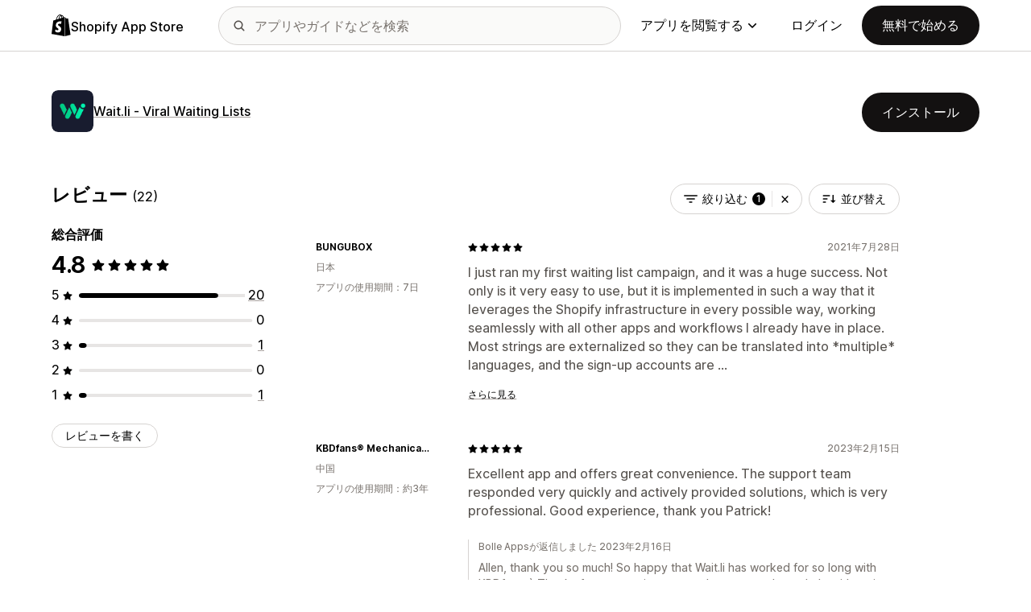

--- FILE ---
content_type: text/javascript
request_url: https://apps.shopify.com/cdn/shopifycloud/shopify_app_store/bundles/assets/index-B08taTzh.js
body_size: 24955
content:
var Xs=Object.defineProperty;var Mt=s=>{throw TypeError(s)};var Ys=(s,e,t)=>e in s?Xs(s,e,{enumerable:!0,configurable:!0,writable:!0,value:t}):s[e]=t;var c=(s,e,t)=>Ys(s,typeof e!="symbol"?e+"":e,t),ht=(s,e,t)=>e.has(s)||Mt("Cannot "+t);var m=(s,e,t)=>(ht(s,e,"read from private field"),t?t.call(s):e.get(s)),v=(s,e,t)=>e.has(s)?Mt("Cannot add the same private member more than once"):e instanceof WeakSet?e.add(s):e.set(s,t),w=(s,e,t,r)=>(ht(s,e,"write to private field"),r?r.call(s,t):e.set(s,t),t),p=(s,e,t)=>(ht(s,e,"access private method"),t);import{_ as Js}from"./preload-helper-gXX2zx0f.js";/*!
Turbo 8.0.12
Copyright © 2024 37signals LLC
 */(function(s){if(typeof s.requestSubmit=="function")return;s.requestSubmit=function(r){r?(e(r,this),r.click()):(r=document.createElement("input"),r.type="submit",r.hidden=!0,this.appendChild(r),r.click(),this.removeChild(r))};function e(r,i){r instanceof HTMLElement||t(TypeError,"parameter 1 is not of type 'HTMLElement'"),r.type=="submit"||t(TypeError,"The specified element is not a submit button"),r.form==i||t(DOMException,"The specified element is not owned by this form element","NotFoundError")}function t(r,i,l){throw new r("Failed to execute 'requestSubmit' on 'HTMLFormElement': "+i+".",l)}})(HTMLFormElement.prototype);const Vt=new WeakMap;function Qs(s){const e=s instanceof Element?s:s instanceof Node?s.parentElement:null,t=e?e.closest("input, button"):null;return(t==null?void 0:t.type)=="submit"?t:null}function Gs(s){const e=Qs(s.target);e&&e.form&&Vt.set(e.form,e)}(function(){if("submitter"in Event.prototype)return;let s=window.Event.prototype;if("SubmitEvent"in window){const e=window.SubmitEvent.prototype;if(/Apple Computer/.test(navigator.vendor)&&!("submitter"in e))s=e;else return}addEventListener("click",Gs,!0),Object.defineProperty(s,"submitter",{get(){if(this.type=="submit"&&this.target instanceof HTMLFormElement)return Vt.get(this.target)}})})();const J={eager:"eager",lazy:"lazy"},Ye=class Ye extends HTMLElement{constructor(){super();c(this,"loaded",Promise.resolve());this.delegate=new Ye.delegateConstructor(this)}static get observedAttributes(){return["disabled","loading","src"]}connectedCallback(){this.delegate.connect()}disconnectedCallback(){this.delegate.disconnect()}reload(){return this.delegate.sourceURLReloaded()}attributeChangedCallback(t){t=="loading"?this.delegate.loadingStyleChanged():t=="src"?this.delegate.sourceURLChanged():t=="disabled"&&this.delegate.disabledChanged()}get src(){return this.getAttribute("src")}set src(t){t?this.setAttribute("src",t):this.removeAttribute("src")}get refresh(){return this.getAttribute("refresh")}set refresh(t){t?this.setAttribute("refresh",t):this.removeAttribute("refresh")}get shouldReloadWithMorph(){return this.src&&this.refresh==="morph"}get loading(){return Zs(this.getAttribute("loading")||"")}set loading(t){t?this.setAttribute("loading",t):this.removeAttribute("loading")}get disabled(){return this.hasAttribute("disabled")}set disabled(t){t?this.setAttribute("disabled",""):this.removeAttribute("disabled")}get autoscroll(){return this.hasAttribute("autoscroll")}set autoscroll(t){t?this.setAttribute("autoscroll",""):this.removeAttribute("autoscroll")}get complete(){return!this.delegate.isLoading}get isActive(){return this.ownerDocument===document&&!this.isPreview}get isPreview(){var t,r;return(r=(t=this.ownerDocument)==null?void 0:t.documentElement)==null?void 0:r.hasAttribute("data-turbo-preview")}};c(Ye,"delegateConstructor");let q=Ye;function Zs(s){switch(s.toLowerCase()){case"lazy":return J.lazy;default:return J.eager}}const er={enabled:!0,progressBarDelay:500,unvisitableExtensions:new Set([".7z",".aac",".apk",".avi",".bmp",".bz2",".css",".csv",".deb",".dmg",".doc",".docx",".exe",".gif",".gz",".heic",".heif",".ico",".iso",".jpeg",".jpg",".js",".json",".m4a",".mkv",".mov",".mp3",".mp4",".mpeg",".mpg",".msi",".ogg",".ogv",".pdf",".pkg",".png",".ppt",".pptx",".rar",".rtf",".svg",".tar",".tif",".tiff",".txt",".wav",".webm",".webp",".wma",".wmv",".xls",".xlsx",".xml",".zip"])};function Ae(s){if(s.getAttribute("data-turbo-eval")=="false")return s;{const e=document.createElement("script"),t=$t();return t&&(e.nonce=t),e.textContent=s.textContent,e.async=!1,tr(e,s),e}}function tr(s,e){for(const{name:t,value:r}of e.attributes)s.setAttribute(t,r)}function sr(s){const e=document.createElement("template");return e.innerHTML=s,e.content}function y(s,{target:e,cancelable:t,detail:r}={}){const i=new CustomEvent(s,{cancelable:t,bubbles:!0,composed:!0,detail:r});return e&&e.isConnected?e.dispatchEvent(i):document.documentElement.dispatchEvent(i),i}function kt(s){s.preventDefault(),s.stopImmediatePropagation()}function Ee(){return document.visibilityState==="hidden"?Wt():Nt()}function Nt(){return new Promise(s=>requestAnimationFrame(()=>s()))}function Wt(){return new Promise(s=>setTimeout(()=>s(),0))}function rr(){return Promise.resolve()}function _t(s=""){return new DOMParser().parseFromString(s,"text/html")}function Ut(s,...e){const t=ir(s,e).replace(/^\n/,"").split(`
`),r=t[0].match(/^\s+/),i=r?r[0].length:0;return t.map(l=>l.slice(i)).join(`
`)}function ir(s,e){return s.reduce((t,r,i)=>{const l=e[i]==null?"":e[i];return t+r+l},"")}function j(){return Array.from({length:36}).map((s,e)=>e==8||e==13||e==18||e==23?"-":e==14?"4":e==19?(Math.floor(Math.random()*4)+8).toString(16):Math.floor(Math.random()*15).toString(16)).join("")}function $e(s,...e){for(const t of e.map(r=>r==null?void 0:r.getAttribute(s)))if(typeof t=="string")return t;return null}function nr(s,...e){return e.some(t=>t&&t.hasAttribute(s))}function ze(...s){for(const e of s)e.localName=="turbo-frame"&&e.setAttribute("busy",""),e.setAttribute("aria-busy","true")}function je(...s){for(const e of s)e.localName=="turbo-frame"&&e.removeAttribute("busy"),e.removeAttribute("aria-busy")}function or(s,e=2e3){return new Promise(t=>{const r=()=>{s.removeEventListener("error",r),s.removeEventListener("load",r),t()};s.addEventListener("load",r,{once:!0}),s.addEventListener("error",r,{once:!0}),setTimeout(t,e)})}function xt(s){switch(s){case"replace":return history.replaceState;case"advance":case"restore":return history.pushState}}function ar(s){return s=="advance"||s=="replace"||s=="restore"}function Z(...s){const e=$e("data-turbo-action",...s);return ar(e)?e:null}function pt(s){return document.querySelector(`meta[name="${s}"]`)}function Ke(s){const e=pt(s);return e&&e.content}function $t(){const s=pt("csp-nonce");if(s){const{nonce:e,content:t}=s;return e==""?t:e}}function lr(s,e){let t=pt(s);return t||(t=document.createElement("meta"),t.setAttribute("name",s),document.head.appendChild(t)),t.setAttribute("content",e),t}function le(s,e){var t;if(s instanceof Element)return s.closest(e)||le(s.assignedSlot||((t=s.getRootNode())==null?void 0:t.host),e)}function gt(s){return!!s&&s.closest("[inert], :disabled, [hidden], details:not([open]), dialog:not([open])")==null&&typeof s.focus=="function"}function zt(s){return Array.from(s.querySelectorAll("[autofocus]")).find(gt)}async function cr(s,e){const t=e();s(),await Nt();const r=e();return[t,r]}function jt(s){if(s==="_blank")return!1;if(s){for(const e of document.getElementsByName(s))if(e instanceof HTMLIFrameElement)return!1;return!0}else return!0}function Kt(s){return le(s,"a[href]:not([target^=_]):not([download])")}function Xt(s){return P(s.getAttribute("href")||"")}function hr(s,e){let t=null;return(...r)=>{const i=()=>s.apply(this,r);clearTimeout(t),t=setTimeout(i,e)}}const ur={"aria-disabled":{beforeSubmit:s=>{s.setAttribute("aria-disabled","true"),s.addEventListener("click",kt)},afterSubmit:s=>{s.removeAttribute("aria-disabled"),s.removeEventListener("click",kt)}},disabled:{beforeSubmit:s=>s.disabled=!0,afterSubmit:s=>s.disabled=!1}};var Re;class dr{constructor(e){v(this,Re,null);Object.assign(this,e)}get submitter(){return m(this,Re)}set submitter(e){w(this,Re,ur[e]||e)}}Re=new WeakMap;const mr=new dr({mode:"on",submitter:"disabled"}),T={drive:er,forms:mr};function P(s){return new URL(s.toString(),document.baseURI)}function ee(s){let e;if(s.hash)return s.hash.slice(1);if(e=s.href.match(/#(.*)$/))return e[1]}function bt(s,e){const t=(e==null?void 0:e.getAttribute("formaction"))||s.getAttribute("action")||s.action;return P(t)}function fr(s){return(vr(s).match(/\.[^.]*$/)||[])[0]||""}function pr(s,e){const t=Sr(e);return s.href===P(t).href||s.href.startsWith(t)}function _(s,e){return pr(s,e)&&!T.drive.unvisitableExtensions.has(fr(s))}function ut(s){const e=ee(s);return e!=null?s.href.slice(0,-(e.length+1)):s.href}function Ve(s){return ut(s)}function gr(s,e){return P(s).href==P(e).href}function br(s){return s.pathname.split("/").slice(1)}function vr(s){return br(s).slice(-1)[0]}function Sr(s){return wr(s.origin+s.pathname)}function wr(s){return s.endsWith("/")?s:s+"/"}class Ge{constructor(e){this.response=e}get succeeded(){return this.response.ok}get failed(){return!this.succeeded}get clientError(){return this.statusCode>=400&&this.statusCode<=499}get serverError(){return this.statusCode>=500&&this.statusCode<=599}get redirected(){return this.response.redirected}get location(){return P(this.response.url)}get isHTML(){return this.contentType&&this.contentType.match(/^(?:text\/([^\s;,]+\b)?html|application\/xhtml\+xml)\b/)}get statusCode(){return this.response.status}get contentType(){return this.header("Content-Type")}get responseText(){return this.response.clone().text()}get responseHTML(){return this.isHTML?this.response.clone().text():Promise.resolve(void 0)}header(e){return this.response.headers.get(e)}}class yr extends Set{constructor(e){super(),this.maxSize=e}add(e){if(this.size>=this.maxSize){const r=this.values().next().value;this.delete(r)}super.add(e)}}const Yt=new yr(20),Er=window.fetch;function vt(s,e={}){const t=new Headers(e.headers||{}),r=j();return Yt.add(r),t.append("X-Turbo-Request-Id",r),Er(s,{...e,headers:t})}function Ze(s){switch(s.toLowerCase()){case"get":return k.get;case"post":return k.post;case"put":return k.put;case"patch":return k.patch;case"delete":return k.delete}}const k={get:"get",post:"post",put:"put",patch:"patch",delete:"delete"};function Jt(s){switch(s.toLowerCase()){case U.multipart:return U.multipart;case U.plain:return U.plain;default:return U.urlEncoded}}const U={urlEncoded:"application/x-www-form-urlencoded",multipart:"multipart/form-data",plain:"text/plain"};var Le,pe,Qt,Gt;class ve{constructor(e,t,r,i=new URLSearchParams,l=null,f=U.urlEncoded){v(this,pe);c(this,"abortController",new AbortController);v(this,Le,e=>{});var M;const[S,A]=It(P(r),t,i,f);this.delegate=e,this.url=S,this.target=l,this.fetchOptions={credentials:"same-origin",redirect:"follow",method:t.toUpperCase(),headers:{...this.defaultHeaders},body:A,signal:this.abortSignal,referrer:(M=this.delegate.referrer)==null?void 0:M.href},this.enctype=f}get method(){return this.fetchOptions.method}set method(e){const t=this.isSafe?this.url.searchParams:this.fetchOptions.body||new FormData,r=Ze(e)||k.get;this.url.search="";const[i,l]=It(this.url,r,t,this.enctype);this.url=i,this.fetchOptions.body=l,this.fetchOptions.method=r.toUpperCase()}get headers(){return this.fetchOptions.headers}set headers(e){this.fetchOptions.headers=e}get body(){return this.isSafe?this.url.searchParams:this.fetchOptions.body}set body(e){this.fetchOptions.body=e}get location(){return this.url}get params(){return this.url.searchParams}get entries(){return this.body?Array.from(this.body.entries()):[]}cancel(){this.abortController.abort()}async perform(){const{fetchOptions:e}=this;this.delegate.prepareRequest(this);const t=await p(this,pe,Qt).call(this,e);try{this.delegate.requestStarted(this),t.detail.fetchRequest?this.response=t.detail.fetchRequest.response:this.response=vt(this.url.href,e);const r=await this.response;return await this.receive(r)}catch(r){if(r.name!=="AbortError")throw p(this,pe,Gt).call(this,r)&&this.delegate.requestErrored(this,r),r}finally{this.delegate.requestFinished(this)}}async receive(e){const t=new Ge(e);return y("turbo:before-fetch-response",{cancelable:!0,detail:{fetchResponse:t},target:this.target}).defaultPrevented?this.delegate.requestPreventedHandlingResponse(this,t):t.succeeded?this.delegate.requestSucceededWithResponse(this,t):this.delegate.requestFailedWithResponse(this,t),t}get defaultHeaders(){return{Accept:"text/html, application/xhtml+xml"}}get isSafe(){return et(this.method)}get abortSignal(){return this.abortController.signal}acceptResponseType(e){this.headers.Accept=[e,this.headers.Accept].join(", ")}}Le=new WeakMap,pe=new WeakSet,Qt=async function(e){const t=new Promise(i=>w(this,Le,i)),r=y("turbo:before-fetch-request",{cancelable:!0,detail:{fetchOptions:e,url:this.url,resume:m(this,Le)},target:this.target});return this.url=r.detail.url,r.defaultPrevented&&await t,r},Gt=function(e){return!y("turbo:fetch-request-error",{target:this.target,cancelable:!0,detail:{request:this,error:e}}).defaultPrevented};function et(s){return Ze(s)==k.get}function It(s,e,t,r){const i=Array.from(t).length>0?new URLSearchParams(Zt(t)):s.searchParams;return et(e)?[Ar(s,i),null]:r==U.urlEncoded?[s,i]:[s,t]}function Zt(s){const e=[];for(const[t,r]of s)r instanceof File||e.push([t,r]);return e}function Ar(s,e){const t=new URLSearchParams(Zt(e));return s.search=t.toString(),s}class Rr{constructor(e,t){c(this,"started",!1);c(this,"intersect",e=>{const t=e.slice(-1)[0];t!=null&&t.isIntersecting&&this.delegate.elementAppearedInViewport(this.element)});this.delegate=e,this.element=t,this.intersectionObserver=new IntersectionObserver(this.intersect)}start(){this.started||(this.started=!0,this.intersectionObserver.observe(this.element))}stop(){this.started&&(this.started=!1,this.intersectionObserver.unobserve(this.element))}}class te{static wrap(e){return typeof e=="string"?new this(sr(e)):e}constructor(e){this.fragment=Lr(e)}}c(te,"contentType","text/vnd.turbo-stream.html");function Lr(s){for(const e of s.querySelectorAll("turbo-stream")){const t=document.importNode(e,!0);for(const r of t.templateElement.content.querySelectorAll("script"))r.replaceWith(Ae(r));e.replaceWith(t)}return s}const Tr=100;var Q,N;class Pr{constructor(){v(this,Q,null);v(this,N,null)}get(e){if(m(this,N)&&m(this,N).url===e&&m(this,N).expire>Date.now())return m(this,N).request}setLater(e,t,r){this.clear(),w(this,Q,setTimeout(()=>{t.perform(),this.set(e,t,r),w(this,Q,null)},Tr))}set(e,t,r){w(this,N,{url:e,request:t,expire:new Date(new Date().getTime()+r)})}clear(){m(this,Q)&&clearTimeout(m(this,Q)),w(this,N,null)}}Q=new WeakMap,N=new WeakMap;const Cr=10*1e3,ae=new Pr,ie={initialized:"initialized",requesting:"requesting",waiting:"waiting",receiving:"receiving",stopping:"stopping",stopped:"stopped"};class tt{constructor(e,t,r,i=!1){c(this,"state",ie.initialized);const l=Hr(t,r),f=qr(Fr(t,r),l),S=Mr(t,r),A=Br(t,r);this.delegate=e,this.formElement=t,this.submitter=r,this.fetchRequest=new ve(this,l,f,S,t,A),this.mustRedirect=i}static confirmMethod(e){return Promise.resolve(confirm(e))}get method(){return this.fetchRequest.method}set method(e){this.fetchRequest.method=e}get action(){return this.fetchRequest.url.toString()}set action(e){this.fetchRequest.url=P(e)}get body(){return this.fetchRequest.body}get enctype(){return this.fetchRequest.enctype}get isSafe(){return this.fetchRequest.isSafe}get location(){return this.fetchRequest.url}async start(){const{initialized:e,requesting:t}=ie,r=$e("data-turbo-confirm",this.submitter,this.formElement);if(!(typeof r=="string"&&!await(typeof T.forms.confirm=="function"?T.forms.confirm:tt.confirmMethod)(r,this.formElement,this.submitter))&&this.state==e)return this.state=t,this.fetchRequest.perform()}stop(){const{stopping:e,stopped:t}=ie;if(this.state!=e&&this.state!=t)return this.state=e,this.fetchRequest.cancel(),!0}prepareRequest(e){if(!e.isSafe){const t=kr(Ke("csrf-param"))||Ke("csrf-token");t&&(e.headers["X-CSRF-Token"]=t)}this.requestAcceptsTurboStreamResponse(e)&&e.acceptResponseType(te.contentType)}requestStarted(e){this.state=ie.waiting,this.submitter&&T.forms.submitter.beforeSubmit(this.submitter),this.setSubmitsWith(),ze(this.formElement),y("turbo:submit-start",{target:this.formElement,detail:{formSubmission:this}}),this.delegate.formSubmissionStarted(this)}requestPreventedHandlingResponse(e,t){ae.clear(),this.result={success:t.succeeded,fetchResponse:t}}requestSucceededWithResponse(e,t){if(t.clientError||t.serverError){this.delegate.formSubmissionFailedWithResponse(this,t);return}if(ae.clear(),this.requestMustRedirect(e)&&Ir(t)){const r=new Error("Form responses must redirect to another location");this.delegate.formSubmissionErrored(this,r)}else this.state=ie.receiving,this.result={success:!0,fetchResponse:t},this.delegate.formSubmissionSucceededWithResponse(this,t)}requestFailedWithResponse(e,t){this.result={success:!1,fetchResponse:t},this.delegate.formSubmissionFailedWithResponse(this,t)}requestErrored(e,t){this.result={success:!1,error:t},this.delegate.formSubmissionErrored(this,t)}requestFinished(e){this.state=ie.stopped,this.submitter&&T.forms.submitter.afterSubmit(this.submitter),this.resetSubmitterText(),je(this.formElement),y("turbo:submit-end",{target:this.formElement,detail:{formSubmission:this,...this.result}}),this.delegate.formSubmissionFinished(this)}setSubmitsWith(){if(!(!this.submitter||!this.submitsWith)){if(this.submitter.matches("button"))this.originalSubmitText=this.submitter.innerHTML,this.submitter.innerHTML=this.submitsWith;else if(this.submitter.matches("input")){const e=this.submitter;this.originalSubmitText=e.value,e.value=this.submitsWith}}}resetSubmitterText(){if(!(!this.submitter||!this.originalSubmitText)){if(this.submitter.matches("button"))this.submitter.innerHTML=this.originalSubmitText;else if(this.submitter.matches("input")){const e=this.submitter;e.value=this.originalSubmitText}}}requestMustRedirect(e){return!e.isSafe&&this.mustRedirect}requestAcceptsTurboStreamResponse(e){return!e.isSafe||nr("data-turbo-stream",this.submitter,this.formElement)}get submitsWith(){var e;return(e=this.submitter)==null?void 0:e.getAttribute("data-turbo-submits-with")}}function Mr(s,e){const t=new FormData(s),r=e==null?void 0:e.getAttribute("name"),i=e==null?void 0:e.getAttribute("value");return r&&t.append(r,i||""),t}function kr(s){if(s!=null){const t=(document.cookie?document.cookie.split("; "):[]).find(r=>r.startsWith(s));if(t){const r=t.split("=").slice(1).join("=");return r?decodeURIComponent(r):void 0}}}function Ir(s){return s.statusCode==200&&!s.redirected}function Fr(s,e){const t=typeof s.action=="string"?s.action:null;return e!=null&&e.hasAttribute("formaction")?e.getAttribute("formaction")||"":s.getAttribute("action")||t||""}function qr(s,e){const t=P(s);return et(e)&&(t.search=""),t}function Hr(s,e){const t=(e==null?void 0:e.getAttribute("formmethod"))||s.getAttribute("method")||"";return Ze(t.toLowerCase())||k.get}function Br(s,e){return Jt((e==null?void 0:e.getAttribute("formenctype"))||s.enctype)}class st{constructor(e){this.element=e}get activeElement(){return this.element.ownerDocument.activeElement}get children(){return[...this.element.children]}hasAnchor(e){return this.getElementForAnchor(e)!=null}getElementForAnchor(e){return e?this.element.querySelector(`[id='${e}'], a[name='${e}']`):null}get isConnected(){return this.element.isConnected}get firstAutofocusableElement(){return zt(this.element)}get permanentElements(){return ts(this.element)}getPermanentElementById(e){return es(this.element,e)}getPermanentElementMapForSnapshot(e){const t={};for(const r of this.permanentElements){const{id:i}=r,l=e.getPermanentElementById(i);l&&(t[i]=[r,l])}return t}}function es(s,e){return s.querySelector(`#${e}[data-turbo-permanent]`)}function ts(s){return s.querySelectorAll("[id][data-turbo-permanent]")}class St{constructor(e,t){c(this,"started",!1);c(this,"submitCaptured",()=>{this.eventTarget.removeEventListener("submit",this.submitBubbled,!1),this.eventTarget.addEventListener("submit",this.submitBubbled,!1)});c(this,"submitBubbled",e=>{if(!e.defaultPrevented){const t=e.target instanceof HTMLFormElement?e.target:void 0,r=e.submitter||void 0;t&&Or(t,r)&&Dr(t,r)&&this.delegate.willSubmitForm(t,r)&&(e.preventDefault(),e.stopImmediatePropagation(),this.delegate.formSubmitted(t,r))}});this.delegate=e,this.eventTarget=t}start(){this.started||(this.eventTarget.addEventListener("submit",this.submitCaptured,!0),this.started=!0)}stop(){this.started&&(this.eventTarget.removeEventListener("submit",this.submitCaptured,!0),this.started=!1)}}function Or(s,e){return((e==null?void 0:e.getAttribute("formmethod"))||s.getAttribute("method"))!="dialog"}function Dr(s,e){const t=(e==null?void 0:e.getAttribute("formtarget"))||s.getAttribute("target");return jt(t)}var Te,Pe;class ss{constructor(e,t){v(this,Te,e=>{});v(this,Pe,e=>{});this.delegate=e,this.element=t}scrollToAnchor(e){const t=this.snapshot.getElementForAnchor(e);t?(this.scrollToElement(t),this.focusElement(t)):this.scrollToPosition({x:0,y:0})}scrollToAnchorFromLocation(e){this.scrollToAnchor(ee(e))}scrollToElement(e){e.scrollIntoView()}focusElement(e){e instanceof HTMLElement&&(e.hasAttribute("tabindex")?e.focus():(e.setAttribute("tabindex","-1"),e.focus(),e.removeAttribute("tabindex")))}scrollToPosition({x:e,y:t}){this.scrollRoot.scrollTo(e,t)}scrollToTop(){this.scrollToPosition({x:0,y:0})}get scrollRoot(){return window}async render(e){const{isPreview:t,shouldRender:r,willRender:i,newSnapshot:l}=e,f=i;if(r)try{this.renderPromise=new Promise(H=>w(this,Te,H)),this.renderer=e,await this.prepareToRenderSnapshot(e);const S=new Promise(H=>w(this,Pe,H)),A={resume:m(this,Pe),render:this.renderer.renderElement,renderMethod:this.renderer.renderMethod};this.delegate.allowsImmediateRender(l,A)||await S,await this.renderSnapshot(e),this.delegate.viewRenderedSnapshot(l,t,this.renderer.renderMethod),this.delegate.preloadOnLoadLinksForView(this.element),this.finishRenderingSnapshot(e)}finally{delete this.renderer,m(this,Te).call(this,void 0),delete this.renderPromise}else f&&this.invalidate(e.reloadReason)}invalidate(e){this.delegate.viewInvalidated(e)}async prepareToRenderSnapshot(e){this.markAsPreview(e.isPreview),await e.prepareToRender()}markAsPreview(e){e?this.element.setAttribute("data-turbo-preview",""):this.element.removeAttribute("data-turbo-preview")}markVisitDirection(e){this.element.setAttribute("data-turbo-visit-direction",e)}unmarkVisitDirection(){this.element.removeAttribute("data-turbo-visit-direction")}async renderSnapshot(e){await e.render()}finishRenderingSnapshot(e){e.finishRendering()}}Te=new WeakMap,Pe=new WeakMap;class Vr extends ss{missing(){this.element.innerHTML='<strong class="turbo-frame-error">Content missing</strong>'}get snapshot(){return new st(this.element)}}class rs{constructor(e,t){c(this,"clickBubbled",e=>{this.clickEventIsSignificant(e)?this.clickEvent=e:delete this.clickEvent});c(this,"linkClicked",e=>{this.clickEvent&&this.clickEventIsSignificant(e)&&this.delegate.shouldInterceptLinkClick(e.target,e.detail.url,e.detail.originalEvent)&&(this.clickEvent.preventDefault(),e.preventDefault(),this.delegate.linkClickIntercepted(e.target,e.detail.url,e.detail.originalEvent)),delete this.clickEvent});c(this,"willVisit",e=>{delete this.clickEvent});this.delegate=e,this.element=t}start(){this.element.addEventListener("click",this.clickBubbled),document.addEventListener("turbo:click",this.linkClicked),document.addEventListener("turbo:before-visit",this.willVisit)}stop(){this.element.removeEventListener("click",this.clickBubbled),document.removeEventListener("turbo:click",this.linkClicked),document.removeEventListener("turbo:before-visit",this.willVisit)}clickEventIsSignificant(e){var i;const t=e.composed?(i=e.target)==null?void 0:i.parentElement:e.target,r=Kt(t)||t;return r instanceof Element&&r.closest("turbo-frame, html")==this.element}}class is{constructor(e,t){c(this,"started",!1);c(this,"clickCaptured",()=>{this.eventTarget.removeEventListener("click",this.clickBubbled,!1),this.eventTarget.addEventListener("click",this.clickBubbled,!1)});c(this,"clickBubbled",e=>{if(e instanceof MouseEvent&&this.clickEventIsSignificant(e)){const t=e.composedPath&&e.composedPath()[0]||e.target,r=Kt(t);if(r&&jt(r.target)){const i=Xt(r);this.delegate.willFollowLinkToLocation(r,i,e)&&(e.preventDefault(),this.delegate.followedLinkToLocation(r,i))}}});this.delegate=e,this.eventTarget=t}start(){this.started||(this.eventTarget.addEventListener("click",this.clickCaptured,!0),this.started=!0)}stop(){this.started&&(this.eventTarget.removeEventListener("click",this.clickCaptured,!0),this.started=!1)}clickEventIsSignificant(e){return!(e.target&&e.target.isContentEditable||e.defaultPrevented||e.which>1||e.altKey||e.ctrlKey||e.metaKey||e.shiftKey)}}class ns{constructor(e,t){this.delegate=e,this.linkInterceptor=new is(this,t)}start(){this.linkInterceptor.start()}stop(){this.linkInterceptor.stop()}canPrefetchRequestToLocation(e,t){return!1}prefetchAndCacheRequestToLocation(e,t){}willFollowLinkToLocation(e,t,r){return this.delegate.willSubmitFormLinkToLocation(e,t,r)&&(e.hasAttribute("data-turbo-method")||e.hasAttribute("data-turbo-stream"))}followedLinkToLocation(e,t){const r=document.createElement("form"),i="hidden";for(const[se,C]of t.searchParams)r.append(Object.assign(document.createElement("input"),{type:i,name:se,value:C}));const l=Object.assign(t,{search:""});r.setAttribute("data-turbo","true"),r.setAttribute("action",l.href),r.setAttribute("hidden","");const f=e.getAttribute("data-turbo-method");f&&r.setAttribute("method",f);const S=e.getAttribute("data-turbo-frame");S&&r.setAttribute("data-turbo-frame",S);const A=Z(e);A&&r.setAttribute("data-turbo-action",A);const M=e.getAttribute("data-turbo-confirm");M&&r.setAttribute("data-turbo-confirm",M),e.hasAttribute("data-turbo-stream")&&r.setAttribute("data-turbo-stream",""),this.delegate.submittedFormLinkToLocation(e,t,r),document.body.appendChild(r),r.addEventListener("turbo:submit-end",()=>r.remove(),{once:!0}),requestAnimationFrame(()=>r.requestSubmit())}}class os{static async preservingPermanentElements(e,t,r){const i=new this(e,t);i.enter(),await r(),i.leave()}constructor(e,t){this.delegate=e,this.permanentElementMap=t}enter(){for(const e in this.permanentElementMap){const[t,r]=this.permanentElementMap[e];this.delegate.enteringBardo(t,r),this.replaceNewPermanentElementWithPlaceholder(r)}}leave(){for(const e in this.permanentElementMap){const[t]=this.permanentElementMap[e];this.replaceCurrentPermanentElementWithClone(t),this.replacePlaceholderWithPermanentElement(t),this.delegate.leavingBardo(t)}}replaceNewPermanentElementWithPlaceholder(e){const t=Nr(e);e.replaceWith(t)}replaceCurrentPermanentElementWithClone(e){const t=e.cloneNode(!0);e.replaceWith(t)}replacePlaceholderWithPermanentElement(e){const t=this.getPlaceholderById(e.id);t==null||t.replaceWith(e)}getPlaceholderById(e){return this.placeholders.find(t=>t.content==e)}get placeholders(){return[...document.querySelectorAll("meta[name=turbo-permanent-placeholder][content]")]}}function Nr(s){const e=document.createElement("meta");return e.setAttribute("name","turbo-permanent-placeholder"),e.setAttribute("content",s.id),e}var W;class wt{constructor(e,t,r,i=!0){v(this,W,null);this.currentSnapshot=e,this.newSnapshot=t,this.isPreview=r,this.willRender=i,this.renderElement=this.constructor.renderElement,this.promise=new Promise((l,f)=>this.resolvingFunctions={resolve:l,reject:f})}static renderElement(e,t){}get shouldRender(){return!0}get shouldAutofocus(){return!0}get reloadReason(){}prepareToRender(){}render(){}finishRendering(){this.resolvingFunctions&&(this.resolvingFunctions.resolve(),delete this.resolvingFunctions)}async preservingPermanentElements(e){await os.preservingPermanentElements(this,this.permanentElementMap,e)}focusFirstAutofocusableElement(){if(this.shouldAutofocus){const e=this.connectedSnapshot.firstAutofocusableElement;e&&e.focus()}}enteringBardo(e){m(this,W)||e.contains(this.currentSnapshot.activeElement)&&w(this,W,this.currentSnapshot.activeElement)}leavingBardo(e){e.contains(m(this,W))&&m(this,W)instanceof HTMLElement&&(m(this,W).focus(),w(this,W,null))}get connectedSnapshot(){return this.newSnapshot.isConnected?this.newSnapshot:this.currentSnapshot}get currentElement(){return this.currentSnapshot.element}get newElement(){return this.newSnapshot.element}get permanentElementMap(){return this.currentSnapshot.getPermanentElementMapForSnapshot(this.newSnapshot)}get renderMethod(){return"replace"}}W=new WeakMap;class rt extends wt{static renderElement(e,t){var f;const r=document.createRange();r.selectNodeContents(e),r.deleteContents();const i=t,l=(f=i.ownerDocument)==null?void 0:f.createRange();l&&(l.selectNodeContents(i),e.appendChild(l.extractContents()))}constructor(e,t,r,i,l,f=!0){super(t,r,i,l,f),this.delegate=e}get shouldRender(){return!0}async render(){await Ee(),this.preservingPermanentElements(()=>{this.loadFrameElement()}),this.scrollFrameIntoView(),await Ee(),this.focusFirstAutofocusableElement(),await Ee(),this.activateScriptElements()}loadFrameElement(){this.delegate.willRenderFrame(this.currentElement,this.newElement),this.renderElement(this.currentElement,this.newElement)}scrollFrameIntoView(){if(this.currentElement.autoscroll||this.newElement.autoscroll){const e=this.currentElement.firstElementChild,t=Wr(this.currentElement.getAttribute("data-autoscroll-block"),"end"),r=_r(this.currentElement.getAttribute("data-autoscroll-behavior"),"auto");if(e)return e.scrollIntoView({block:t,behavior:r}),!0}return!1}activateScriptElements(){for(const e of this.newScriptElements){const t=Ae(e);e.replaceWith(t)}}get newScriptElements(){return this.currentElement.querySelectorAll("script")}}function Wr(s,e){return s=="end"||s=="start"||s=="center"||s=="nearest"?s:e}function _r(s,e){return s=="auto"||s=="smooth"?s:e}var Ur=function(){let s=new Set,e={morphStyle:"outerHTML",callbacks:{beforeNodeAdded:C,afterNodeAdded:C,beforeNodeMorphed:C,afterNodeMorphed:C,beforeNodeRemoved:C,afterNodeRemoved:C,beforeAttributeUpdated:C},head:{style:"merge",shouldPreserve:function(n){return n.getAttribute("im-preserve")==="true"},shouldReAppend:function(n){return n.getAttribute("im-re-append")==="true"},shouldRemove:C,afterHeadMorphed:C}};function t(n,o,a={}){n instanceof Document&&(n=n.documentElement),typeof o=="string"&&(o=Ns(o));let h=Ws(o),u=lt(n,h,a);return r(n,h,u)}function r(n,o,a){if(a.head.block){let h=n.querySelector("head"),u=o.querySelector("head");if(h&&u){let d=se(u,h,a);Promise.all(d).then(function(){r(n,o,Object.assign(a,{head:{block:!1,ignore:!0}}))});return}}if(a.morphStyle==="innerHTML")return f(o,n,a),n.children;if(a.morphStyle==="outerHTML"||a.morphStyle==null){let h=Us(o,n,a),u=h==null?void 0:h.previousSibling,d=h==null?void 0:h.nextSibling,b=l(n,h,a);return h?_s(u,b,d):[]}else throw"Do not understand how to morph style "+a.morphStyle}function i(n,o){return o.ignoreActiveValue&&n===document.activeElement&&n!==document.body}function l(n,o,a){if(!(a.ignoreActive&&n===document.activeElement))return o==null?a.callbacks.beforeNodeRemoved(n)===!1?n:(n.remove(),a.callbacks.afterNodeRemoved(n),null):re(n,o)?(a.callbacks.beforeNodeMorphed(n,o)===!1||(n instanceof HTMLHeadElement&&a.head.ignore||(n instanceof HTMLHeadElement&&a.head.style!=="morph"?se(o,n,a):(A(o,n,a),i(n,a)||f(o,n,a))),a.callbacks.afterNodeMorphed(n,o)),n):a.callbacks.beforeNodeRemoved(n)===!1||a.callbacks.beforeNodeAdded(o)===!1?n:(n.parentElement.replaceChild(o,n),a.callbacks.afterNodeAdded(o),a.callbacks.afterNodeRemoved(n),o)}function f(n,o,a){let h=n.firstChild,u=o.firstChild,d;for(;h;){if(d=h,h=d.nextSibling,u==null){if(a.callbacks.beforeNodeAdded(d)===!1)return;o.appendChild(d),a.callbacks.afterNodeAdded(d),K(a,d);continue}if(De(d,u,a)){l(u,d,a),u=u.nextSibling,K(a,d);continue}let b=Ds(n,o,d,u,a);if(b){u=Lt(u,b,a),l(b,d,a),K(a,d);continue}let R=Vs(n,o,d,u,a);if(R){u=Lt(u,R,a),l(R,d,a),K(a,d);continue}if(a.callbacks.beforeNodeAdded(d)===!1)return;o.insertBefore(d,u),a.callbacks.afterNodeAdded(d),K(a,d)}for(;u!==null;){let b=u;u=u.nextSibling,Tt(b,a)}}function S(n,o,a,h){return n==="value"&&h.ignoreActiveValue&&o===document.activeElement?!0:h.callbacks.beforeAttributeUpdated(n,o,a)===!1}function A(n,o,a){let h=n.nodeType;if(h===1){const u=n.attributes,d=o.attributes;for(const b of u)S(b.name,o,"update",a)||o.getAttribute(b.name)!==b.value&&o.setAttribute(b.name,b.value);for(let b=d.length-1;0<=b;b--){const R=d[b];S(R.name,o,"remove",a)||n.hasAttribute(R.name)||o.removeAttribute(R.name)}}(h===8||h===3)&&o.nodeValue!==n.nodeValue&&(o.nodeValue=n.nodeValue),i(o,a)||H(n,o,a)}function M(n,o,a,h){if(n[a]!==o[a]){let u=S(a,o,"update",h);u||(o[a]=n[a]),n[a]?u||o.setAttribute(a,n[a]):S(a,o,"remove",h)||o.removeAttribute(a)}}function H(n,o,a){if(n instanceof HTMLInputElement&&o instanceof HTMLInputElement&&n.type!=="file"){let h=n.value,u=o.value;M(n,o,"checked",a),M(n,o,"disabled",a),n.hasAttribute("value")?h!==u&&(S("value",o,"update",a)||(o.setAttribute("value",h),o.value=h)):S("value",o,"remove",a)||(o.value="",o.removeAttribute("value"))}else if(n instanceof HTMLOptionElement)M(n,o,"selected",a);else if(n instanceof HTMLTextAreaElement&&o instanceof HTMLTextAreaElement){let h=n.value,u=o.value;if(S("value",o,"update",a))return;h!==u&&(o.value=h),o.firstChild&&o.firstChild.nodeValue!==h&&(o.firstChild.nodeValue=h)}}function se(n,o,a){let h=[],u=[],d=[],b=[],R=a.head.style,X=new Map;for(const L of n.children)X.set(L.outerHTML,L);for(const L of o.children){let O=X.has(L.outerHTML),we=a.head.shouldReAppend(L),ct=a.head.shouldPreserve(L);O||ct?we?u.push(L):(X.delete(L.outerHTML),d.push(L)):R==="append"?we&&(u.push(L),b.push(L)):a.head.shouldRemove(L)!==!1&&u.push(L)}b.push(...X.values());let Ct=[];for(const L of b){let O=document.createRange().createContextualFragment(L.outerHTML).firstChild;if(a.callbacks.beforeNodeAdded(O)!==!1){if(O.href||O.src){let we=null,ct=new Promise(function(Ks){we=Ks});O.addEventListener("load",function(){we()}),Ct.push(ct)}o.appendChild(O),a.callbacks.afterNodeAdded(O),h.push(O)}}for(const L of u)a.callbacks.beforeNodeRemoved(L)!==!1&&(o.removeChild(L),a.callbacks.afterNodeRemoved(L));return a.head.afterHeadMorphed(o,{added:h,kept:d,removed:u}),Ct}function C(){}function at(n){let o={};return Object.assign(o,e),Object.assign(o,n),o.callbacks={},Object.assign(o.callbacks,e.callbacks),Object.assign(o.callbacks,n.callbacks),o.head={},Object.assign(o.head,e.head),Object.assign(o.head,n.head),o}function lt(n,o,a){return a=at(a),{target:n,newContent:o,config:a,morphStyle:a.morphStyle,ignoreActive:a.ignoreActive,ignoreActiveValue:a.ignoreActiveValue,idMap:js(n,o),deadIds:new Set,callbacks:a.callbacks,head:a.head}}function De(n,o,a){return n==null||o==null?!1:n.nodeType===o.nodeType&&n.tagName===o.tagName?n.id!==""&&n.id===o.id?!0:Se(a,n,o)>0:!1}function re(n,o){return n==null||o==null?!1:n.nodeType===o.nodeType&&n.tagName===o.tagName}function Lt(n,o,a){for(;n!==o;){let h=n;n=n.nextSibling,Tt(h,a)}return K(a,o),o.nextSibling}function Ds(n,o,a,h,u){let d=Se(u,a,o),b=null;if(d>0){let R=h,X=0;for(;R!=null;){if(De(a,R,u))return R;if(X+=Se(u,R,n),X>d)return null;R=R.nextSibling}}return b}function Vs(n,o,a,h,u){let d=h,b=a.nextSibling,R=0;for(;d!=null;){if(Se(u,d,n)>0)return null;if(re(a,d))return d;if(re(b,d)&&(R++,b=b.nextSibling,R>=2))return null;d=d.nextSibling}return d}function Ns(n){let o=new DOMParser,a=n.replace(/<svg(\s[^>]*>|>)([\s\S]*?)<\/svg>/gim,"");if(a.match(/<\/html>/)||a.match(/<\/head>/)||a.match(/<\/body>/)){let h=o.parseFromString(n,"text/html");if(a.match(/<\/html>/))return h.generatedByIdiomorph=!0,h;{let u=h.firstChild;return u?(u.generatedByIdiomorph=!0,u):null}}else{let u=o.parseFromString("<body><template>"+n+"</template></body>","text/html").body.querySelector("template").content;return u.generatedByIdiomorph=!0,u}}function Ws(n){if(n==null)return document.createElement("div");if(n.generatedByIdiomorph)return n;if(n instanceof Node){const o=document.createElement("div");return o.append(n),o}else{const o=document.createElement("div");for(const a of[...n])o.append(a);return o}}function _s(n,o,a){let h=[],u=[];for(;n!=null;)h.push(n),n=n.previousSibling;for(;h.length>0;){let d=h.pop();u.push(d),o.parentElement.insertBefore(d,o)}for(u.push(o);a!=null;)h.push(a),u.push(a),a=a.nextSibling;for(;h.length>0;)o.parentElement.insertBefore(h.pop(),o.nextSibling);return u}function Us(n,o,a){let h;h=n.firstChild;let u=h,d=0;for(;h;){let b=xs(h,o,a);b>d&&(u=h,d=b),h=h.nextSibling}return u}function xs(n,o,a){return re(n,o)?.5+Se(a,n,o):0}function Tt(n,o){K(o,n),o.callbacks.beforeNodeRemoved(n)!==!1&&(n.remove(),o.callbacks.afterNodeRemoved(n))}function $s(n,o){return!n.deadIds.has(o)}function zs(n,o,a){return(n.idMap.get(a)||s).has(o)}function K(n,o){let a=n.idMap.get(o)||s;for(const h of a)n.deadIds.add(h)}function Se(n,o,a){let h=n.idMap.get(o)||s,u=0;for(const d of h)$s(n,d)&&zs(n,d,a)&&++u;return u}function Pt(n,o){let a=n.parentElement,h=n.querySelectorAll("[id]");for(const u of h){let d=u;for(;d!==a&&d!=null;){let b=o.get(d);b==null&&(b=new Set,o.set(d,b)),b.add(u.id),d=d.parentElement}}}function js(n,o){let a=new Map;return Pt(n,a),Pt(o,a),a}return{morph:t,defaults:e}}();function yt(s,e,{callbacks:t,...r}={}){Ur.morph(s,e,{...r,callbacks:new xr(t)})}function as(s,e){yt(s,e.children,{morphStyle:"innerHTML"})}var Ce;class xr{constructor({beforeNodeMorphed:e}={}){v(this,Ce);c(this,"beforeNodeAdded",e=>!(e.id&&e.hasAttribute("data-turbo-permanent")&&document.getElementById(e.id)));c(this,"beforeNodeMorphed",(e,t)=>{if(e instanceof Element)return!e.hasAttribute("data-turbo-permanent")&&m(this,Ce).call(this,e,t)?!y("turbo:before-morph-element",{cancelable:!0,target:e,detail:{currentElement:e,newElement:t}}).defaultPrevented:!1});c(this,"beforeAttributeUpdated",(e,t,r)=>!y("turbo:before-morph-attribute",{cancelable:!0,target:t,detail:{attributeName:e,mutationType:r}}).defaultPrevented);c(this,"beforeNodeRemoved",e=>this.beforeNodeMorphed(e));c(this,"afterNodeMorphed",(e,t)=>{e instanceof Element&&y("turbo:morph-element",{target:e,detail:{currentElement:e,newElement:t}})});w(this,Ce,e||(()=>!0))}}Ce=new WeakMap;class $r extends rt{static renderElement(e,t){y("turbo:before-frame-morph",{target:e,detail:{currentElement:e,newElement:t}}),as(e,t)}async preservingPermanentElements(e){return await e()}}const V=class V{constructor(){c(this,"hiding",!1);c(this,"value",0);c(this,"visible",!1);c(this,"trickle",()=>{this.setValue(this.value+Math.random()/100)});this.stylesheetElement=this.createStylesheetElement(),this.progressElement=this.createProgressElement(),this.installStylesheetElement(),this.setValue(0)}static get defaultCSS(){return Ut`
      .turbo-progress-bar {
        position: fixed;
        display: block;
        top: 0;
        left: 0;
        height: 3px;
        background: #0076ff;
        z-index: 2147483647;
        transition:
          width ${V.animationDuration}ms ease-out,
          opacity ${V.animationDuration/2}ms ${V.animationDuration/2}ms ease-in;
        transform: translate3d(0, 0, 0);
      }
    `}show(){this.visible||(this.visible=!0,this.installProgressElement(),this.startTrickling())}hide(){this.visible&&!this.hiding&&(this.hiding=!0,this.fadeProgressElement(()=>{this.uninstallProgressElement(),this.stopTrickling(),this.visible=!1,this.hiding=!1}))}setValue(e){this.value=e,this.refresh()}installStylesheetElement(){document.head.insertBefore(this.stylesheetElement,document.head.firstChild)}installProgressElement(){this.progressElement.style.width="0",this.progressElement.style.opacity="1",document.documentElement.insertBefore(this.progressElement,document.body),this.refresh()}fadeProgressElement(e){this.progressElement.style.opacity="0",setTimeout(e,V.animationDuration*1.5)}uninstallProgressElement(){this.progressElement.parentNode&&document.documentElement.removeChild(this.progressElement)}startTrickling(){this.trickleInterval||(this.trickleInterval=window.setInterval(this.trickle,V.animationDuration))}stopTrickling(){window.clearInterval(this.trickleInterval),delete this.trickleInterval}refresh(){requestAnimationFrame(()=>{this.progressElement.style.width=`${10+this.value*90}%`})}createStylesheetElement(){const e=document.createElement("style");e.type="text/css",e.textContent=V.defaultCSS;const t=$t();return t&&(e.nonce=t),e}createProgressElement(){const e=document.createElement("div");return e.className="turbo-progress-bar",e}};c(V,"animationDuration",300);let dt=V;class zr extends st{constructor(){super(...arguments);c(this,"detailsByOuterHTML",this.children.filter(t=>!Yr(t)).map(t=>Gr(t)).reduce((t,r)=>{const{outerHTML:i}=r,l=i in t?t[i]:{type:jr(r),tracked:Kr(r),elements:[]};return{...t,[i]:{...l,elements:[...l.elements,r]}}},{}))}get trackedElementSignature(){return Object.keys(this.detailsByOuterHTML).filter(t=>this.detailsByOuterHTML[t].tracked).join("")}getScriptElementsNotInSnapshot(t){return this.getElementsMatchingTypeNotInSnapshot("script",t)}getStylesheetElementsNotInSnapshot(t){return this.getElementsMatchingTypeNotInSnapshot("stylesheet",t)}getElementsMatchingTypeNotInSnapshot(t,r){return Object.keys(this.detailsByOuterHTML).filter(i=>!(i in r.detailsByOuterHTML)).map(i=>this.detailsByOuterHTML[i]).filter(({type:i})=>i==t).map(({elements:[i]})=>i)}get provisionalElements(){return Object.keys(this.detailsByOuterHTML).reduce((t,r)=>{const{type:i,tracked:l,elements:f}=this.detailsByOuterHTML[r];return i==null&&!l?[...t,...f]:f.length>1?[...t,...f.slice(1)]:t},[])}getMetaValue(t){const r=this.findMetaElementByName(t);return r?r.getAttribute("content"):null}findMetaElementByName(t){return Object.keys(this.detailsByOuterHTML).reduce((r,i)=>{const{elements:[l]}=this.detailsByOuterHTML[i];return Qr(l,t)?l:r},void 0|void 0)}}function jr(s){if(Xr(s))return"script";if(Jr(s))return"stylesheet"}function Kr(s){return s.getAttribute("data-turbo-track")=="reload"}function Xr(s){return s.localName=="script"}function Yr(s){return s.localName=="noscript"}function Jr(s){const e=s.localName;return e=="style"||e=="link"&&s.getAttribute("rel")=="stylesheet"}function Qr(s,e){return s.localName=="meta"&&s.getAttribute("name")==e}function Gr(s){return s.hasAttribute("nonce")&&s.setAttribute("nonce",""),s}class I extends st{static fromHTMLString(e=""){return this.fromDocument(_t(e))}static fromElement(e){return this.fromDocument(e.ownerDocument)}static fromDocument({documentElement:e,body:t,head:r}){return new this(e,t,new zr(r))}constructor(e,t,r){super(t),this.documentElement=e,this.headSnapshot=r}clone(){const e=this.element.cloneNode(!0),t=this.element.querySelectorAll("select"),r=e.querySelectorAll("select");for(const[i,l]of t.entries()){const f=r[i];for(const S of f.selectedOptions)S.selected=!1;for(const S of l.selectedOptions)f.options[S.index].selected=!0}for(const i of e.querySelectorAll('input[type="password"]'))i.value="";return new I(this.documentElement,e,this.headSnapshot)}get lang(){return this.documentElement.getAttribute("lang")}get headElement(){return this.headSnapshot.element}get rootLocation(){const e=this.getSetting("root")??"/";return P(e)}get cacheControlValue(){return this.getSetting("cache-control")}get isPreviewable(){return this.cacheControlValue!="no-preview"}get isCacheable(){return this.cacheControlValue!="no-cache"}get isVisitable(){return this.getSetting("visit-control")!="reload"}get prefersViewTransitions(){return this.headSnapshot.getMetaValue("view-transition")==="same-origin"}get shouldMorphPage(){return this.getSetting("refresh-method")==="morph"}get shouldPreserveScrollPosition(){return this.getSetting("refresh-scroll")==="preserve"}getSetting(e){return this.headSnapshot.getMetaValue(`turbo-${e}`)}}var Me,x;class Zr{constructor(){v(this,Me,!1);v(this,x,Promise.resolve())}renderChange(e,t){return e&&this.viewTransitionsAvailable&&!m(this,Me)?(w(this,Me,!0),w(this,x,m(this,x).then(async()=>{await document.startViewTransition(t).finished}))):w(this,x,m(this,x).then(t)),m(this,x)}get viewTransitionsAvailable(){return document.startViewTransition}}Me=new WeakMap,x=new WeakMap;const ei={action:"advance",historyChanged:!1,visitCachedSnapshot:()=>{},willRender:!0,updateHistory:!0,shouldCacheSnapshot:!0,acceptsStreamResponse:!1},Ne={visitStart:"visitStart",requestStart:"requestStart",requestEnd:"requestEnd",visitEnd:"visitEnd"},D={initialized:"initialized",started:"started",canceled:"canceled",failed:"failed",completed:"completed"},ce={networkFailure:0,timeoutFailure:-1,contentTypeMismatch:-2},ti={advance:"forward",restore:"back",replace:"none"};class si{constructor(e,t,r,i={}){c(this,"identifier",j());c(this,"timingMetrics",{});c(this,"followedRedirect",!1);c(this,"historyChanged",!1);c(this,"scrolled",!1);c(this,"shouldCacheSnapshot",!0);c(this,"acceptsStreamResponse",!1);c(this,"snapshotCached",!1);c(this,"state",D.initialized);c(this,"viewTransitioner",new Zr);this.delegate=e,this.location=t,this.restorationIdentifier=r||j();const{action:l,historyChanged:f,referrer:S,snapshot:A,snapshotHTML:M,response:H,visitCachedSnapshot:se,willRender:C,updateHistory:at,shouldCacheSnapshot:lt,acceptsStreamResponse:De,direction:re}={...ei,...i};this.action=l,this.historyChanged=f,this.referrer=S,this.snapshot=A,this.snapshotHTML=M,this.response=H,this.isSamePage=this.delegate.locationWithActionIsSamePage(this.location,this.action),this.isPageRefresh=this.view.isPageRefresh(this),this.visitCachedSnapshot=se,this.willRender=C,this.updateHistory=at,this.scrolled=!C,this.shouldCacheSnapshot=lt,this.acceptsStreamResponse=De,this.direction=re||ti[l]}get adapter(){return this.delegate.adapter}get view(){return this.delegate.view}get history(){return this.delegate.history}get restorationData(){return this.history.getRestorationDataForIdentifier(this.restorationIdentifier)}get silent(){return this.isSamePage}start(){this.state==D.initialized&&(this.recordTimingMetric(Ne.visitStart),this.state=D.started,this.adapter.visitStarted(this),this.delegate.visitStarted(this))}cancel(){this.state==D.started&&(this.request&&this.request.cancel(),this.cancelRender(),this.state=D.canceled)}complete(){this.state==D.started&&(this.recordTimingMetric(Ne.visitEnd),this.adapter.visitCompleted(this),this.state=D.completed,this.followRedirect(),this.followedRedirect||this.delegate.visitCompleted(this))}fail(){this.state==D.started&&(this.state=D.failed,this.adapter.visitFailed(this),this.delegate.visitCompleted(this))}changeHistory(){var e;if(!this.historyChanged&&this.updateHistory){const t=this.location.href===((e=this.referrer)==null?void 0:e.href)?"replace":this.action,r=xt(t);this.history.update(r,this.location,this.restorationIdentifier),this.historyChanged=!0}}issueRequest(){this.hasPreloadedResponse()?this.simulateRequest():this.shouldIssueRequest()&&!this.request&&(this.request=new ve(this,k.get,this.location),this.request.perform())}simulateRequest(){this.response&&(this.startRequest(),this.recordResponse(),this.finishRequest())}startRequest(){this.recordTimingMetric(Ne.requestStart),this.adapter.visitRequestStarted(this)}recordResponse(e=this.response){if(this.response=e,e){const{statusCode:t}=e;Ft(t)?this.adapter.visitRequestCompleted(this):this.adapter.visitRequestFailedWithStatusCode(this,t)}}finishRequest(){this.recordTimingMetric(Ne.requestEnd),this.adapter.visitRequestFinished(this)}loadResponse(){if(this.response){const{statusCode:e,responseHTML:t}=this.response;this.render(async()=>{if(this.shouldCacheSnapshot&&this.cacheSnapshot(),this.view.renderPromise&&await this.view.renderPromise,Ft(e)&&t!=null){const r=I.fromHTMLString(t);await this.renderPageSnapshot(r,!1),this.adapter.visitRendered(this),this.complete()}else await this.view.renderError(I.fromHTMLString(t),this),this.adapter.visitRendered(this),this.fail()})}}getCachedSnapshot(){const e=this.view.getCachedSnapshotForLocation(this.location)||this.getPreloadedSnapshot();if(e&&(!ee(this.location)||e.hasAnchor(ee(this.location)))&&(this.action=="restore"||e.isPreviewable))return e}getPreloadedSnapshot(){if(this.snapshotHTML)return I.fromHTMLString(this.snapshotHTML)}hasCachedSnapshot(){return this.getCachedSnapshot()!=null}loadCachedSnapshot(){const e=this.getCachedSnapshot();if(e){const t=this.shouldIssueRequest();this.render(async()=>{this.cacheSnapshot(),this.isSamePage||this.isPageRefresh?this.adapter.visitRendered(this):(this.view.renderPromise&&await this.view.renderPromise,await this.renderPageSnapshot(e,t),this.adapter.visitRendered(this),t||this.complete())})}}followRedirect(){var e;this.redirectedToLocation&&!this.followedRedirect&&((e=this.response)!=null&&e.redirected)&&(this.adapter.visitProposedToLocation(this.redirectedToLocation,{action:"replace",response:this.response,shouldCacheSnapshot:!1,willRender:!1}),this.followedRedirect=!0)}goToSamePageAnchor(){this.isSamePage&&this.render(async()=>{this.cacheSnapshot(),this.performScroll(),this.changeHistory(),this.adapter.visitRendered(this)})}prepareRequest(e){this.acceptsStreamResponse&&e.acceptResponseType(te.contentType)}requestStarted(){this.startRequest()}requestPreventedHandlingResponse(e,t){}async requestSucceededWithResponse(e,t){const r=await t.responseHTML,{redirected:i,statusCode:l}=t;r==null?this.recordResponse({statusCode:ce.contentTypeMismatch,redirected:i}):(this.redirectedToLocation=t.redirected?t.location:void 0,this.recordResponse({statusCode:l,responseHTML:r,redirected:i}))}async requestFailedWithResponse(e,t){const r=await t.responseHTML,{redirected:i,statusCode:l}=t;r==null?this.recordResponse({statusCode:ce.contentTypeMismatch,redirected:i}):this.recordResponse({statusCode:l,responseHTML:r,redirected:i})}requestErrored(e,t){this.recordResponse({statusCode:ce.networkFailure,redirected:!1})}requestFinished(){this.finishRequest()}performScroll(){!this.scrolled&&!this.view.forceReloaded&&!this.view.shouldPreserveScrollPosition(this)&&(this.action=="restore"?this.scrollToRestoredPosition()||this.scrollToAnchor()||this.view.scrollToTop():this.scrollToAnchor()||this.view.scrollToTop(),this.isSamePage&&this.delegate.visitScrolledToSamePageLocation(this.view.lastRenderedLocation,this.location),this.scrolled=!0)}scrollToRestoredPosition(){const{scrollPosition:e}=this.restorationData;if(e)return this.view.scrollToPosition(e),!0}scrollToAnchor(){const e=ee(this.location);if(e!=null)return this.view.scrollToAnchor(e),!0}recordTimingMetric(e){this.timingMetrics[e]=new Date().getTime()}getTimingMetrics(){return{...this.timingMetrics}}getHistoryMethodForAction(e){switch(e){case"replace":return history.replaceState;case"advance":case"restore":return history.pushState}}hasPreloadedResponse(){return typeof this.response=="object"}shouldIssueRequest(){return this.isSamePage?!1:this.action=="restore"?!this.hasCachedSnapshot():this.willRender}cacheSnapshot(){this.snapshotCached||(this.view.cacheSnapshot(this.snapshot).then(e=>e&&this.visitCachedSnapshot(e)),this.snapshotCached=!0)}async render(e){this.cancelRender(),await new Promise(t=>{this.frame=document.visibilityState==="hidden"?setTimeout(()=>t(),0):requestAnimationFrame(()=>t())}),await e(),delete this.frame}async renderPageSnapshot(e,t){await this.viewTransitioner.renderChange(this.view.shouldTransitionTo(e),async()=>{await this.view.renderPage(e,t,this.willRender,this),this.performScroll()})}cancelRender(){this.frame&&(cancelAnimationFrame(this.frame),delete this.frame)}}function Ft(s){return s>=200&&s<300}class ri{constructor(e){c(this,"progressBar",new dt);c(this,"showProgressBar",()=>{this.progressBar.show()});this.session=e}visitProposedToLocation(e,t){_(e,this.navigator.rootLocation)?this.navigator.startVisit(e,(t==null?void 0:t.restorationIdentifier)||j(),t):window.location.href=e.toString()}visitStarted(e){this.location=e.location,e.loadCachedSnapshot(),e.issueRequest(),e.goToSamePageAnchor()}visitRequestStarted(e){this.progressBar.setValue(0),e.hasCachedSnapshot()||e.action!="restore"?this.showVisitProgressBarAfterDelay():this.showProgressBar()}visitRequestCompleted(e){e.loadResponse()}visitRequestFailedWithStatusCode(e,t){switch(t){case ce.networkFailure:case ce.timeoutFailure:case ce.contentTypeMismatch:return this.reload({reason:"request_failed",context:{statusCode:t}});default:return e.loadResponse()}}visitRequestFinished(e){}visitCompleted(e){this.progressBar.setValue(1),this.hideVisitProgressBar()}pageInvalidated(e){this.reload(e)}visitFailed(e){this.progressBar.setValue(1),this.hideVisitProgressBar()}visitRendered(e){}formSubmissionStarted(e){this.progressBar.setValue(0),this.showFormProgressBarAfterDelay()}formSubmissionFinished(e){this.progressBar.setValue(1),this.hideFormProgressBar()}showVisitProgressBarAfterDelay(){this.visitProgressBarTimeout=window.setTimeout(this.showProgressBar,this.session.progressBarDelay)}hideVisitProgressBar(){this.progressBar.hide(),this.visitProgressBarTimeout!=null&&(window.clearTimeout(this.visitProgressBarTimeout),delete this.visitProgressBarTimeout)}showFormProgressBarAfterDelay(){this.formProgressBarTimeout==null&&(this.formProgressBarTimeout=window.setTimeout(this.showProgressBar,this.session.progressBarDelay))}hideFormProgressBar(){this.progressBar.hide(),this.formProgressBarTimeout!=null&&(window.clearTimeout(this.formProgressBarTimeout),delete this.formProgressBarTimeout)}reload(e){var t;y("turbo:reload",{detail:e}),window.location.href=((t=this.location)==null?void 0:t.toString())||window.location.href}get navigator(){return this.session.navigator}}class ii{constructor(){c(this,"selector","[data-turbo-temporary]");c(this,"deprecatedSelector","[data-turbo-cache=false]");c(this,"started",!1);c(this,"removeTemporaryElements",e=>{for(const t of this.temporaryElements)t.remove()})}start(){this.started||(this.started=!0,addEventListener("turbo:before-cache",this.removeTemporaryElements,!1))}stop(){this.started&&(this.started=!1,removeEventListener("turbo:before-cache",this.removeTemporaryElements,!1))}get temporaryElements(){return[...document.querySelectorAll(this.selector),...this.temporaryElementsWithDeprecation]}get temporaryElementsWithDeprecation(){const e=document.querySelectorAll(this.deprecatedSelector);return e.length&&console.warn(`The ${this.deprecatedSelector} selector is deprecated and will be removed in a future version. Use ${this.selector} instead.`),[...e]}}var F,ls,We,_e;class ni{constructor(e,t){v(this,F);this.session=e,this.element=t,this.linkInterceptor=new rs(this,t),this.formSubmitObserver=new St(this,t)}start(){this.linkInterceptor.start(),this.formSubmitObserver.start()}stop(){this.linkInterceptor.stop(),this.formSubmitObserver.stop()}shouldInterceptLinkClick(e,t,r){return p(this,F,We).call(this,e)}linkClickIntercepted(e,t,r){const i=p(this,F,_e).call(this,e);i&&i.delegate.linkClickIntercepted(e,t,r)}willSubmitForm(e,t){return e.closest("turbo-frame")==null&&p(this,F,ls).call(this,e,t)&&p(this,F,We).call(this,e,t)}formSubmitted(e,t){const r=p(this,F,_e).call(this,e,t);r&&r.delegate.formSubmitted(e,t)}}F=new WeakSet,ls=function(e,t){const r=bt(e,t),i=this.element.ownerDocument.querySelector('meta[name="turbo-root"]'),l=P((i==null?void 0:i.content)??"/");return p(this,F,We).call(this,e,t)&&_(r,l)},We=function(e,t){if(e instanceof HTMLFormElement?this.session.submissionIsNavigatable(e,t):this.session.elementIsNavigatable(e)){const i=p(this,F,_e).call(this,e,t);return i?i!=e.closest("turbo-frame"):!1}else return!1},_e=function(e,t){const r=(t==null?void 0:t.getAttribute("data-turbo-frame"))||e.getAttribute("data-turbo-frame");if(r&&r!="_top"){const i=this.element.querySelector(`#${r}:not([disabled])`);if(i instanceof q)return i}};class oi{constructor(e){c(this,"location");c(this,"restorationIdentifier",j());c(this,"restorationData",{});c(this,"started",!1);c(this,"pageLoaded",!1);c(this,"currentIndex",0);c(this,"onPopState",e=>{if(this.shouldHandlePopState()){const{turbo:t}=e.state||{};if(t){this.location=new URL(window.location.href);const{restorationIdentifier:r,restorationIndex:i}=t;this.restorationIdentifier=r;const l=i>this.currentIndex?"forward":"back";this.delegate.historyPoppedToLocationWithRestorationIdentifierAndDirection(this.location,r,l),this.currentIndex=i}}});c(this,"onPageLoad",async e=>{await rr(),this.pageLoaded=!0});this.delegate=e}start(){var e,t;this.started||(addEventListener("popstate",this.onPopState,!1),addEventListener("load",this.onPageLoad,!1),this.currentIndex=((t=(e=history.state)==null?void 0:e.turbo)==null?void 0:t.restorationIndex)||0,this.started=!0,this.replace(new URL(window.location.href)))}stop(){this.started&&(removeEventListener("popstate",this.onPopState,!1),removeEventListener("load",this.onPageLoad,!1),this.started=!1)}push(e,t){this.update(history.pushState,e,t)}replace(e,t){this.update(history.replaceState,e,t)}update(e,t,r=j()){e===history.pushState&&++this.currentIndex;const i={turbo:{restorationIdentifier:r,restorationIndex:this.currentIndex}};e.call(history,i,"",t.href),this.location=t,this.restorationIdentifier=r}getRestorationDataForIdentifier(e){return this.restorationData[e]||{}}updateRestorationData(e){const{restorationIdentifier:t}=this,r=this.restorationData[t];this.restorationData[t]={...r,...e}}assumeControlOfScrollRestoration(){this.previousScrollRestoration||(this.previousScrollRestoration=history.scrollRestoration??"auto",history.scrollRestoration="manual")}relinquishControlOfScrollRestoration(){this.previousScrollRestoration&&(history.scrollRestoration=this.previousScrollRestoration,delete this.previousScrollRestoration)}shouldHandlePopState(){return this.pageIsLoaded()}pageIsLoaded(){return this.pageLoaded||document.readyState=="complete"}}var he,ke,Ie,Fe,Je,qe,ge,cs,hs;class ai{constructor(e,t){v(this,ge);c(this,"started",!1);v(this,he,null);v(this,ke,()=>{this.eventTarget.addEventListener("mouseenter",m(this,Ie),{capture:!0,passive:!0}),this.eventTarget.addEventListener("mouseleave",m(this,Fe),{capture:!0,passive:!0}),this.eventTarget.addEventListener("turbo:before-fetch-request",m(this,qe),!0),this.started=!0});v(this,Ie,e=>{if(Ke("turbo-prefetch")==="false")return;const t=e.target;if(t.matches&&t.matches("a[href]:not([target^=_]):not([download])")&&p(this,ge,hs).call(this,t)){const i=t,l=Xt(i);if(this.delegate.canPrefetchRequestToLocation(i,l)){w(this,he,i);const f=new ve(this,k.get,l,new URLSearchParams,t);ae.setLater(l.toString(),f,m(this,ge,cs))}}});v(this,Fe,e=>{e.target===m(this,he)&&m(this,Je).call(this)});v(this,Je,()=>{ae.clear(),w(this,he,null)});v(this,qe,e=>{if(e.target.tagName!=="FORM"&&e.detail.fetchOptions.method==="GET"){const t=ae.get(e.detail.url.toString());t&&(e.detail.fetchRequest=t),ae.clear()}});this.delegate=e,this.eventTarget=t}start(){this.started||(this.eventTarget.readyState==="loading"?this.eventTarget.addEventListener("DOMContentLoaded",m(this,ke),{once:!0}):m(this,ke).call(this))}stop(){this.started&&(this.eventTarget.removeEventListener("mouseenter",m(this,Ie),{capture:!0,passive:!0}),this.eventTarget.removeEventListener("mouseleave",m(this,Fe),{capture:!0,passive:!0}),this.eventTarget.removeEventListener("turbo:before-fetch-request",m(this,qe),!0),this.started=!1)}prepareRequest(e){const t=e.target;e.headers["X-Sec-Purpose"]="prefetch";const r=t.closest("turbo-frame"),i=t.getAttribute("data-turbo-frame")||(r==null?void 0:r.getAttribute("target"))||(r==null?void 0:r.id);i&&i!=="_top"&&(e.headers["Turbo-Frame"]=i)}requestSucceededWithResponse(){}requestStarted(e){}requestErrored(e){}requestFinished(e){}requestPreventedHandlingResponse(e,t){}requestFailedWithResponse(e,t){}}he=new WeakMap,ke=new WeakMap,Ie=new WeakMap,Fe=new WeakMap,Je=new WeakMap,qe=new WeakMap,ge=new WeakSet,cs=function(){return Number(Ke("turbo-prefetch-cache-time"))||Cr},hs=function(e){return!(!e.getAttribute("href")||li(e)||ci(e)||hi(e)||ui(e)||mi(e))};const li=s=>s.origin!==document.location.origin||!["http:","https:"].includes(s.protocol)||s.hasAttribute("target"),ci=s=>s.pathname+s.search===document.location.pathname+document.location.search||s.href.startsWith("#"),hi=s=>{if(s.getAttribute("data-turbo-prefetch")==="false"||s.getAttribute("data-turbo")==="false")return!0;const e=le(s,"[data-turbo-prefetch]");return!!(e&&e.getAttribute("data-turbo-prefetch")==="false")},ui=s=>{const e=s.getAttribute("data-turbo-method");return!!(e&&e.toLowerCase()!=="get"||di(s)||s.hasAttribute("data-turbo-confirm")||s.hasAttribute("data-turbo-stream"))},di=s=>s.hasAttribute("data-remote")||s.hasAttribute("data-behavior")||s.hasAttribute("data-confirm")||s.hasAttribute("data-method"),mi=s=>y("turbo:before-prefetch",{target:s,cancelable:!0}).defaultPrevented;var be,us,ds;class fi{constructor(e){v(this,be);this.delegate=e}proposeVisit(e,t={}){this.delegate.allowsVisitingLocationWithAction(e,t.action)&&this.delegate.visitProposedToLocation(e,t)}startVisit(e,t,r={}){this.stop(),this.currentVisit=new si(this,P(e),t,{referrer:this.location,...r}),this.currentVisit.start()}submitForm(e,t){this.stop(),this.formSubmission=new tt(this,e,t,!0),this.formSubmission.start()}stop(){this.formSubmission&&(this.formSubmission.stop(),delete this.formSubmission),this.currentVisit&&(this.currentVisit.cancel(),delete this.currentVisit)}get adapter(){return this.delegate.adapter}get view(){return this.delegate.view}get rootLocation(){return this.view.snapshot.rootLocation}get history(){return this.delegate.history}formSubmissionStarted(e){typeof this.adapter.formSubmissionStarted=="function"&&this.adapter.formSubmissionStarted(e)}async formSubmissionSucceededWithResponse(e,t){if(e==this.formSubmission){const r=await t.responseHTML;if(r){const i=e.isSafe;i||this.view.clearSnapshotCache();const{statusCode:l,redirected:f}=t,A={action:p(this,be,us).call(this,e,t),shouldCacheSnapshot:i,response:{statusCode:l,responseHTML:r,redirected:f}};this.proposeVisit(t.location,A)}}}async formSubmissionFailedWithResponse(e,t){const r=await t.responseHTML;if(r){const i=I.fromHTMLString(r);t.serverError?await this.view.renderError(i,this.currentVisit):await this.view.renderPage(i,!1,!0,this.currentVisit),i.shouldPreserveScrollPosition||this.view.scrollToTop(),this.view.clearSnapshotCache()}}formSubmissionErrored(e,t){console.error(t)}formSubmissionFinished(e){typeof this.adapter.formSubmissionFinished=="function"&&this.adapter.formSubmissionFinished(e)}visitStarted(e){this.delegate.visitStarted(e)}visitCompleted(e){this.delegate.visitCompleted(e),delete this.currentVisit}locationWithActionIsSamePage(e,t){const r=ee(e),i=ee(this.view.lastRenderedLocation),l=t==="restore"&&typeof r>"u";return t!=="replace"&&ut(e)===ut(this.view.lastRenderedLocation)&&(l||r!=null&&r!==i)}visitScrolledToSamePageLocation(e,t){this.delegate.visitScrolledToSamePageLocation(e,t)}get location(){return this.history.location}get restorationIdentifier(){return this.history.restorationIdentifier}}be=new WeakSet,us=function(e,t){const{submitter:r,formElement:i}=e;return Z(r,i)||p(this,be,ds).call(this,t)},ds=function(e){var r;return e.redirected&&e.location.href===((r=this.location)==null?void 0:r.href)?"replace":"advance"};const Y={initial:0,loading:1,interactive:2,complete:3};class pi{constructor(e){c(this,"stage",Y.initial);c(this,"started",!1);c(this,"interpretReadyState",()=>{const{readyState:e}=this;e=="interactive"?this.pageIsInteractive():e=="complete"&&this.pageIsComplete()});c(this,"pageWillUnload",()=>{this.delegate.pageWillUnload()});this.delegate=e}start(){this.started||(this.stage==Y.initial&&(this.stage=Y.loading),document.addEventListener("readystatechange",this.interpretReadyState,!1),addEventListener("pagehide",this.pageWillUnload,!1),this.started=!0)}stop(){this.started&&(document.removeEventListener("readystatechange",this.interpretReadyState,!1),removeEventListener("pagehide",this.pageWillUnload,!1),this.started=!1)}pageIsInteractive(){this.stage==Y.loading&&(this.stage=Y.interactive,this.delegate.pageBecameInteractive())}pageIsComplete(){this.pageIsInteractive(),this.stage==Y.interactive&&(this.stage=Y.complete,this.delegate.pageLoaded())}get readyState(){return document.readyState}}class gi{constructor(e){c(this,"started",!1);c(this,"onScroll",()=>{this.updatePosition({x:window.pageXOffset,y:window.pageYOffset})});this.delegate=e}start(){this.started||(addEventListener("scroll",this.onScroll,!1),this.onScroll(),this.started=!0)}stop(){this.started&&(removeEventListener("scroll",this.onScroll,!1),this.started=!1)}updatePosition(e){this.delegate.scrollPositionChanged(e)}}class bi{render({fragment:e}){os.preservingPermanentElements(this,vi(e),()=>{Si(e,()=>{wi(()=>{document.documentElement.appendChild(e)})})})}enteringBardo(e,t){t.replaceWith(e.cloneNode(!0))}leavingBardo(){}}function vi(s){const e=ts(document.documentElement),t={};for(const r of e){const{id:i}=r;for(const l of s.querySelectorAll("turbo-stream")){const f=es(l.templateElement.content,i);f&&(t[i]=[r,f])}}return t}async function Si(s,e){const t=`turbo-stream-autofocus-${j()}`,r=s.querySelectorAll("turbo-stream"),i=yi(r);let l=null;if(i&&(i.id?l=i.id:l=t,i.id=l),e(),await Ee(),(document.activeElement==null||document.activeElement==document.body)&&l){const S=document.getElementById(l);gt(S)&&S.focus(),S&&S.id==t&&S.removeAttribute("id")}}async function wi(s){const[e,t]=await cr(s,()=>document.activeElement),r=e&&e.id;if(r){const i=document.getElementById(r);gt(i)&&i!=t&&i.focus()}}function yi(s){for(const e of s){const t=zt(e.templateElement.content);if(t)return t}return null}var $;class Ei{constructor(e){c(this,"sources",new Set);v(this,$,!1);c(this,"inspectFetchResponse",e=>{const t=Ai(e);t&&Ri(t)&&(e.preventDefault(),this.receiveMessageResponse(t))});c(this,"receiveMessageEvent",e=>{m(this,$)&&typeof e.data=="string"&&this.receiveMessageHTML(e.data)});this.delegate=e}start(){m(this,$)||(w(this,$,!0),addEventListener("turbo:before-fetch-response",this.inspectFetchResponse,!1))}stop(){m(this,$)&&(w(this,$,!1),removeEventListener("turbo:before-fetch-response",this.inspectFetchResponse,!1))}connectStreamSource(e){this.streamSourceIsConnected(e)||(this.sources.add(e),e.addEventListener("message",this.receiveMessageEvent,!1))}disconnectStreamSource(e){this.streamSourceIsConnected(e)&&(this.sources.delete(e),e.removeEventListener("message",this.receiveMessageEvent,!1))}streamSourceIsConnected(e){return this.sources.has(e)}async receiveMessageResponse(e){const t=await e.responseHTML;t&&this.receiveMessageHTML(t)}receiveMessageHTML(e){this.delegate.receivedMessageFromStream(te.wrap(e))}}$=new WeakMap;function Ai(s){var t;const e=(t=s.detail)==null?void 0:t.fetchResponse;if(e instanceof Ge)return e}function Ri(s){return(s.contentType??"").startsWith(te.contentType)}class Li extends wt{static renderElement(e,t){const{documentElement:r,body:i}=document;r.replaceChild(t,i)}async render(){this.replaceHeadAndBody(),this.activateScriptElements()}replaceHeadAndBody(){const{documentElement:e,head:t}=document;e.replaceChild(this.newHead,t),this.renderElement(this.currentElement,this.newElement)}activateScriptElements(){for(const e of this.scriptElements){const t=e.parentNode;if(t){const r=Ae(e);t.replaceChild(r,e)}}}get newHead(){return this.newSnapshot.headSnapshot.element}get scriptElements(){return document.documentElement.querySelectorAll("script")}}var Qe,ms;class it extends wt{constructor(){super(...arguments);v(this,Qe)}static renderElement(t,r){document.body&&r instanceof HTMLBodyElement?document.body.replaceWith(r):document.documentElement.appendChild(r)}get shouldRender(){return this.newSnapshot.isVisitable&&this.trackedElementsAreIdentical}get reloadReason(){if(!this.newSnapshot.isVisitable)return{reason:"turbo_visit_control_is_reload"};if(!this.trackedElementsAreIdentical)return{reason:"tracked_element_mismatch"}}async prepareToRender(){p(this,Qe,ms).call(this),await this.mergeHead()}async render(){this.willRender&&await this.replaceBody()}finishRendering(){super.finishRendering(),this.isPreview||this.focusFirstAutofocusableElement()}get currentHeadSnapshot(){return this.currentSnapshot.headSnapshot}get newHeadSnapshot(){return this.newSnapshot.headSnapshot}get newElement(){return this.newSnapshot.element}async mergeHead(){const t=this.mergeProvisionalElements(),r=this.copyNewHeadStylesheetElements();this.copyNewHeadScriptElements(),await t,await r,this.willRender&&this.removeUnusedDynamicStylesheetElements()}async replaceBody(){await this.preservingPermanentElements(async()=>{this.activateNewBody(),await this.assignNewBody()})}get trackedElementsAreIdentical(){return this.currentHeadSnapshot.trackedElementSignature==this.newHeadSnapshot.trackedElementSignature}async copyNewHeadStylesheetElements(){const t=[];for(const r of this.newHeadStylesheetElements)t.push(or(r)),document.head.appendChild(r);await Promise.all(t)}copyNewHeadScriptElements(){for(const t of this.newHeadScriptElements)document.head.appendChild(Ae(t))}removeUnusedDynamicStylesheetElements(){for(const t of this.unusedDynamicStylesheetElements)document.head.removeChild(t)}async mergeProvisionalElements(){const t=[...this.newHeadProvisionalElements];for(const r of this.currentHeadProvisionalElements)this.isCurrentElementInElementList(r,t)||document.head.removeChild(r);for(const r of t)document.head.appendChild(r)}isCurrentElementInElementList(t,r){for(const[i,l]of r.entries()){if(t.tagName=="TITLE"){if(l.tagName!="TITLE")continue;if(t.innerHTML==l.innerHTML)return r.splice(i,1),!0}if(l.isEqualNode(t))return r.splice(i,1),!0}return!1}removeCurrentHeadProvisionalElements(){for(const t of this.currentHeadProvisionalElements)document.head.removeChild(t)}copyNewHeadProvisionalElements(){for(const t of this.newHeadProvisionalElements)document.head.appendChild(t)}activateNewBody(){document.adoptNode(this.newElement),this.activateNewBodyScriptElements()}activateNewBodyScriptElements(){for(const t of this.newBodyScriptElements){const r=Ae(t);t.replaceWith(r)}}async assignNewBody(){await this.renderElement(this.currentElement,this.newElement)}get unusedDynamicStylesheetElements(){return this.oldHeadStylesheetElements.filter(t=>t.getAttribute("data-turbo-track")==="dynamic")}get oldHeadStylesheetElements(){return this.currentHeadSnapshot.getStylesheetElementsNotInSnapshot(this.newHeadSnapshot)}get newHeadStylesheetElements(){return this.newHeadSnapshot.getStylesheetElementsNotInSnapshot(this.currentHeadSnapshot)}get newHeadScriptElements(){return this.newHeadSnapshot.getScriptElementsNotInSnapshot(this.currentHeadSnapshot)}get currentHeadProvisionalElements(){return this.currentHeadSnapshot.provisionalElements}get newHeadProvisionalElements(){return this.newHeadSnapshot.provisionalElements}get newBodyScriptElements(){return this.newElement.querySelectorAll("script")}}Qe=new WeakSet,ms=function(){const{documentElement:t}=this.currentSnapshot,{lang:r}=this.newSnapshot;r?t.setAttribute("lang",r):t.removeAttribute("lang")};class Ti extends it{static renderElement(e,t){yt(e,t,{callbacks:{beforeNodeMorphed:r=>!qt(r)}});for(const r of e.querySelectorAll("turbo-frame"))qt(r)&&r.reload();y("turbo:morph",{detail:{currentElement:e,newElement:t}})}async preservingPermanentElements(e){return await e()}get renderMethod(){return"morph"}get shouldAutofocus(){return!1}}function qt(s){return s instanceof q&&s.src&&s.refresh==="morph"&&!s.closest("[data-turbo-permanent]")}class Pi{constructor(e){c(this,"keys",[]);c(this,"snapshots",{});this.size=e}has(e){return Ve(e)in this.snapshots}get(e){if(this.has(e)){const t=this.read(e);return this.touch(e),t}}put(e,t){return this.write(e,t),this.touch(e),t}clear(){this.snapshots={}}read(e){return this.snapshots[Ve(e)]}write(e,t){this.snapshots[Ve(e)]=t}touch(e){const t=Ve(e),r=this.keys.indexOf(t);r>-1&&this.keys.splice(r,1),this.keys.unshift(t),this.trim()}trim(){for(const e of this.keys.splice(this.size))delete this.snapshots[e]}}class Ci extends ss{constructor(){super(...arguments);c(this,"snapshotCache",new Pi(10));c(this,"lastRenderedLocation",new URL(location.href));c(this,"forceReloaded",!1)}shouldTransitionTo(t){return this.snapshot.prefersViewTransitions&&t.prefersViewTransitions}renderPage(t,r=!1,i=!0,l){const S=this.isPageRefresh(l)&&this.snapshot.shouldMorphPage?Ti:it,A=new S(this.snapshot,t,r,i);return A.shouldRender?l==null||l.changeHistory():this.forceReloaded=!0,this.render(A)}renderError(t,r){r==null||r.changeHistory();const i=new Li(this.snapshot,t,!1);return this.render(i)}clearSnapshotCache(){this.snapshotCache.clear()}async cacheSnapshot(t=this.snapshot){if(t.isCacheable){this.delegate.viewWillCacheSnapshot();const{lastRenderedLocation:r}=this;await Wt();const i=t.clone();return this.snapshotCache.put(r,i),i}}getCachedSnapshotForLocation(t){return this.snapshotCache.get(t)}isPageRefresh(t){return!t||this.lastRenderedLocation.pathname===t.location.pathname&&t.action==="replace"}shouldPreserveScrollPosition(t){return this.isPageRefresh(t)&&this.snapshot.shouldPreserveScrollPosition}get snapshot(){return I.fromElement(this.element)}}var He;class Mi{constructor(e,t){c(this,"selector","a[data-turbo-preload]");v(this,He,()=>{this.preloadOnLoadLinksForView(document.body)});this.delegate=e,this.snapshotCache=t}start(){document.readyState==="loading"?document.addEventListener("DOMContentLoaded",m(this,He)):this.preloadOnLoadLinksForView(document.body)}stop(){document.removeEventListener("DOMContentLoaded",m(this,He))}preloadOnLoadLinksForView(e){for(const t of e.querySelectorAll(this.selector))this.delegate.shouldPreloadLink(t)&&this.preloadURL(t)}async preloadURL(e){const t=new URL(e.href);if(this.snapshotCache.has(t))return;await new ve(this,k.get,t,new URLSearchParams,e).perform()}prepareRequest(e){e.headers["X-Sec-Purpose"]="prefetch"}async requestSucceededWithResponse(e,t){try{const r=await t.responseHTML,i=I.fromHTMLString(r);this.snapshotCache.put(e.url,i)}catch{}}requestStarted(e){}requestErrored(e){}requestFinished(e){}requestPreventedHandlingResponse(e,t){}requestFailedWithResponse(e,t){}}He=new WeakMap;var ue,Ue;class ki{constructor(e){v(this,ue);this.session=e}clear(){this.session.clearCache()}resetCacheControl(){p(this,ue,Ue).call(this,"")}exemptPageFromCache(){p(this,ue,Ue).call(this,"no-cache")}exemptPageFromPreview(){p(this,ue,Ue).call(this,"no-preview")}}ue=new WeakSet,Ue=function(e){lr("turbo-cache-control",e)};var Be;class Ii{constructor(e){c(this,"navigator",new fi(this));c(this,"history",new oi(this));c(this,"view",new Ci(this,document.documentElement));c(this,"adapter",new ri(this));c(this,"pageObserver",new pi(this));c(this,"cacheObserver",new ii);c(this,"linkPrefetchObserver",new ai(this,document));c(this,"linkClickObserver",new is(this,window));c(this,"formSubmitObserver",new St(this,document));c(this,"scrollObserver",new gi(this));c(this,"streamObserver",new Ei(this));c(this,"formLinkClickObserver",new ns(this,document.documentElement));c(this,"frameRedirector",new ni(this,document.documentElement));c(this,"streamMessageRenderer",new bi);c(this,"cache",new ki(this));c(this,"enabled",!0);c(this,"started",!1);v(this,Be,150);this.recentRequests=e,this.preloader=new Mi(this,this.view.snapshotCache),this.debouncedRefresh=this.refresh,this.pageRefreshDebouncePeriod=this.pageRefreshDebouncePeriod}start(){this.started||(this.pageObserver.start(),this.cacheObserver.start(),this.linkPrefetchObserver.start(),this.formLinkClickObserver.start(),this.linkClickObserver.start(),this.formSubmitObserver.start(),this.scrollObserver.start(),this.streamObserver.start(),this.frameRedirector.start(),this.history.start(),this.preloader.start(),this.started=!0,this.enabled=!0)}disable(){this.enabled=!1}stop(){this.started&&(this.pageObserver.stop(),this.cacheObserver.stop(),this.linkPrefetchObserver.stop(),this.formLinkClickObserver.stop(),this.linkClickObserver.stop(),this.formSubmitObserver.stop(),this.scrollObserver.stop(),this.streamObserver.stop(),this.frameRedirector.stop(),this.history.stop(),this.preloader.stop(),this.started=!1)}registerAdapter(e){this.adapter=e}visit(e,t={}){const r=t.frame?document.getElementById(t.frame):null;if(r instanceof q){const i=t.action||Z(r);r.delegate.proposeVisitIfNavigatedWithAction(r,i),r.src=e.toString()}else this.navigator.proposeVisit(P(e),t)}refresh(e,t){!(t&&this.recentRequests.has(t))&&!this.navigator.currentVisit&&this.visit(e,{action:"replace",shouldCacheSnapshot:!1})}connectStreamSource(e){this.streamObserver.connectStreamSource(e)}disconnectStreamSource(e){this.streamObserver.disconnectStreamSource(e)}renderStreamMessage(e){this.streamMessageRenderer.render(te.wrap(e))}clearCache(){this.view.clearSnapshotCache()}setProgressBarDelay(e){console.warn("Please replace `session.setProgressBarDelay(delay)` with `session.progressBarDelay = delay`. The function is deprecated and will be removed in a future version of Turbo.`"),this.progressBarDelay=e}set progressBarDelay(e){T.drive.progressBarDelay=e}get progressBarDelay(){return T.drive.progressBarDelay}set drive(e){T.drive.enabled=e}get drive(){return T.drive.enabled}set formMode(e){T.forms.mode=e}get formMode(){return T.forms.mode}get location(){return this.history.location}get restorationIdentifier(){return this.history.restorationIdentifier}get pageRefreshDebouncePeriod(){return m(this,Be)}set pageRefreshDebouncePeriod(e){this.refresh=hr(this.debouncedRefresh.bind(this),e),w(this,Be,e)}shouldPreloadLink(e){const t=e.hasAttribute("data-turbo-method"),r=e.hasAttribute("data-turbo-stream"),i=e.getAttribute("data-turbo-frame"),l=i=="_top"?null:document.getElementById(i)||le(e,"turbo-frame:not([disabled])");if(t||r||l instanceof q)return!1;{const f=new URL(e.href);return this.elementIsNavigatable(e)&&_(f,this.snapshot.rootLocation)}}historyPoppedToLocationWithRestorationIdentifierAndDirection(e,t,r){this.enabled?this.navigator.startVisit(e,t,{action:"restore",historyChanged:!0,direction:r}):this.adapter.pageInvalidated({reason:"turbo_disabled"})}scrollPositionChanged(e){this.history.updateRestorationData({scrollPosition:e})}willSubmitFormLinkToLocation(e,t){return this.elementIsNavigatable(e)&&_(t,this.snapshot.rootLocation)}submittedFormLinkToLocation(){}canPrefetchRequestToLocation(e,t){return this.elementIsNavigatable(e)&&_(t,this.snapshot.rootLocation)}willFollowLinkToLocation(e,t,r){return this.elementIsNavigatable(e)&&_(t,this.snapshot.rootLocation)&&this.applicationAllowsFollowingLinkToLocation(e,t,r)}followedLinkToLocation(e,t){const r=this.getActionForLink(e),i=e.hasAttribute("data-turbo-stream");this.visit(t.href,{action:r,acceptsStreamResponse:i})}allowsVisitingLocationWithAction(e,t){return this.locationWithActionIsSamePage(e,t)||this.applicationAllowsVisitingLocation(e)}visitProposedToLocation(e,t){Ht(e),this.adapter.visitProposedToLocation(e,t)}visitStarted(e){e.acceptsStreamResponse||(ze(document.documentElement),this.view.markVisitDirection(e.direction)),Ht(e.location),e.silent||this.notifyApplicationAfterVisitingLocation(e.location,e.action)}visitCompleted(e){this.view.unmarkVisitDirection(),je(document.documentElement),this.notifyApplicationAfterPageLoad(e.getTimingMetrics())}locationWithActionIsSamePage(e,t){return this.navigator.locationWithActionIsSamePage(e,t)}visitScrolledToSamePageLocation(e,t){this.notifyApplicationAfterVisitingSamePageLocation(e,t)}willSubmitForm(e,t){const r=bt(e,t);return this.submissionIsNavigatable(e,t)&&_(P(r),this.snapshot.rootLocation)}formSubmitted(e,t){this.navigator.submitForm(e,t)}pageBecameInteractive(){this.view.lastRenderedLocation=this.location,this.notifyApplicationAfterPageLoad()}pageLoaded(){this.history.assumeControlOfScrollRestoration()}pageWillUnload(){this.history.relinquishControlOfScrollRestoration()}receivedMessageFromStream(e){this.renderStreamMessage(e)}viewWillCacheSnapshot(){var e;(e=this.navigator.currentVisit)!=null&&e.silent||this.notifyApplicationBeforeCachingSnapshot()}allowsImmediateRender({element:e},t){const r=this.notifyApplicationBeforeRender(e,t),{defaultPrevented:i,detail:{render:l}}=r;return this.view.renderer&&l&&(this.view.renderer.renderElement=l),!i}viewRenderedSnapshot(e,t,r){this.view.lastRenderedLocation=this.history.location,this.notifyApplicationAfterRender(r)}preloadOnLoadLinksForView(e){this.preloader.preloadOnLoadLinksForView(e)}viewInvalidated(e){this.adapter.pageInvalidated(e)}frameLoaded(e){this.notifyApplicationAfterFrameLoad(e)}frameRendered(e,t){this.notifyApplicationAfterFrameRender(e,t)}applicationAllowsFollowingLinkToLocation(e,t,r){return!this.notifyApplicationAfterClickingLinkToLocation(e,t,r).defaultPrevented}applicationAllowsVisitingLocation(e){return!this.notifyApplicationBeforeVisitingLocation(e).defaultPrevented}notifyApplicationAfterClickingLinkToLocation(e,t,r){return y("turbo:click",{target:e,detail:{url:t.href,originalEvent:r},cancelable:!0})}notifyApplicationBeforeVisitingLocation(e){return y("turbo:before-visit",{detail:{url:e.href},cancelable:!0})}notifyApplicationAfterVisitingLocation(e,t){return y("turbo:visit",{detail:{url:e.href,action:t}})}notifyApplicationBeforeCachingSnapshot(){return y("turbo:before-cache")}notifyApplicationBeforeRender(e,t){return y("turbo:before-render",{detail:{newBody:e,...t},cancelable:!0})}notifyApplicationAfterRender(e){return y("turbo:render",{detail:{renderMethod:e}})}notifyApplicationAfterPageLoad(e={}){return y("turbo:load",{detail:{url:this.location.href,timing:e}})}notifyApplicationAfterVisitingSamePageLocation(e,t){dispatchEvent(new HashChangeEvent("hashchange",{oldURL:e.toString(),newURL:t.toString()}))}notifyApplicationAfterFrameLoad(e){return y("turbo:frame-load",{target:e})}notifyApplicationAfterFrameRender(e,t){return y("turbo:frame-render",{detail:{fetchResponse:e},target:t,cancelable:!0})}submissionIsNavigatable(e,t){if(T.forms.mode=="off")return!1;{const r=t?this.elementIsNavigatable(t):!0;return T.forms.mode=="optin"?r&&e.closest('[data-turbo="true"]')!=null:r&&this.elementIsNavigatable(e)}}elementIsNavigatable(e){const t=le(e,"[data-turbo]"),r=le(e,"turbo-frame");return T.drive.enabled||r?t?t.getAttribute("data-turbo")!="false":!0:t?t.getAttribute("data-turbo")=="true":!1}getActionForLink(e){return Z(e)||"advance"}get snapshot(){return this.view.snapshot}}Be=new WeakMap;function Ht(s){Object.defineProperties(s,Fi)}const Fi={absoluteURL:{get(){return this.toString()}}},E=new Ii(Yt),{cache:fs,navigator:ps}=E;function Et(){E.start()}function gs(s){E.registerAdapter(s)}function bs(s,e){E.visit(s,e)}function nt(s){E.connectStreamSource(s)}function ot(s){E.disconnectStreamSource(s)}function vs(s){E.renderStreamMessage(s)}function Ss(){console.warn("Please replace `Turbo.clearCache()` with `Turbo.cache.clear()`. The top-level function is deprecated and will be removed in a future version of Turbo.`"),E.clearCache()}function ws(s){console.warn("Please replace `Turbo.setProgressBarDelay(delay)` with `Turbo.config.drive.progressBarDelay = delay`. The top-level function is deprecated and will be removed in a future version of Turbo.`"),T.drive.progressBarDelay=s}function ys(s){console.warn("Please replace `Turbo.setConfirmMethod(confirmMethod)` with `Turbo.config.forms.confirm = confirmMethod`. The top-level function is deprecated and will be removed in a future version of Turbo.`"),T.forms.confirm=s}function Es(s){console.warn("Please replace `Turbo.setFormMode(mode)` with `Turbo.config.forms.mode = mode`. The top-level function is deprecated and will be removed in a future version of Turbo.`"),T.forms.mode=s}var qi=Object.freeze({__proto__:null,navigator:ps,session:E,cache:fs,PageRenderer:it,PageSnapshot:I,FrameRenderer:rt,fetch:vt,config:T,start:Et,registerAdapter:gs,visit:bs,connectStreamSource:nt,disconnectStreamSource:ot,renderStreamMessage:vs,clearCache:Ss,setProgressBarDelay:ws,setConfirmMethod:ys,setFormMode:Es});class Hi extends Error{}var de,B,z,Oe,me,fe,g,ne,As,Rs,Ls,Ts,Ps,Cs,Ms,mt,oe,ks,xe,Is,Fs,qs;class Bi{constructor(e){v(this,g);c(this,"fetchResponseLoaded",e=>Promise.resolve());v(this,de,null);v(this,B,()=>{});v(this,z,!1);v(this,Oe,!1);v(this,me,new Set);v(this,fe,!1);c(this,"action",null);c(this,"visitCachedSnapshot",({element:e})=>{const t=e.querySelector("#"+this.element.id);t&&this.previousFrameElement&&t.replaceChildren(...this.previousFrameElement.children),delete this.previousFrameElement});this.element=e,this.view=new Vr(this,this.element),this.appearanceObserver=new Rr(this,this.element),this.formLinkClickObserver=new ns(this,this.element),this.linkInterceptor=new rs(this,this.element),this.restorationIdentifier=j(),this.formSubmitObserver=new St(this,this.element)}connect(){m(this,z)||(w(this,z,!0),this.loadingStyle==J.lazy?this.appearanceObserver.start():p(this,g,ne).call(this),this.formLinkClickObserver.start(),this.linkInterceptor.start(),this.formSubmitObserver.start())}disconnect(){m(this,z)&&(w(this,z,!1),this.appearanceObserver.stop(),this.formLinkClickObserver.stop(),this.linkInterceptor.stop(),this.formSubmitObserver.stop())}disabledChanged(){this.loadingStyle==J.eager&&p(this,g,ne).call(this)}sourceURLChanged(){p(this,g,Is).call(this,"src")||(this.element.isConnected&&(this.complete=!1),(this.loadingStyle==J.eager||m(this,Oe))&&p(this,g,ne).call(this))}sourceURLReloaded(){const{refresh:e,src:t}=this.element;return w(this,fe,t&&e==="morph"),this.element.removeAttribute("complete"),this.element.src=null,this.element.src=t,this.element.loaded}loadingStyleChanged(){this.loadingStyle==J.lazy?this.appearanceObserver.start():(this.appearanceObserver.stop(),p(this,g,ne).call(this))}async loadResponse(e){(e.redirected||e.succeeded&&e.isHTML)&&(this.sourceURL=e.response.url);try{const t=await e.responseHTML;if(t){const r=_t(t);I.fromDocument(r).isVisitable?await p(this,g,As).call(this,e,r):await p(this,g,Ts).call(this,e)}}finally{w(this,fe,!1),this.fetchResponseLoaded=()=>Promise.resolve()}}elementAppearedInViewport(e){this.proposeVisitIfNavigatedWithAction(e,Z(e)),p(this,g,ne).call(this)}willSubmitFormLinkToLocation(e){return p(this,g,xe).call(this,e)}submittedFormLinkToLocation(e,t,r){const i=p(this,g,oe).call(this,e);i&&r.setAttribute("data-turbo-frame",i.id)}shouldInterceptLinkClick(e,t,r){return p(this,g,xe).call(this,e)}linkClickIntercepted(e,t){p(this,g,Ls).call(this,e,t)}willSubmitForm(e,t){return e.closest("turbo-frame")==this.element&&p(this,g,xe).call(this,e,t)}formSubmitted(e,t){this.formSubmission&&this.formSubmission.stop(),this.formSubmission=new tt(this,e,t);const{fetchRequest:r}=this.formSubmission;this.prepareRequest(r),this.formSubmission.start()}prepareRequest(e){var t;e.headers["Turbo-Frame"]=this.id,(t=this.currentNavigationElement)!=null&&t.hasAttribute("data-turbo-stream")&&e.acceptResponseType(te.contentType)}requestStarted(e){ze(this.element)}requestPreventedHandlingResponse(e,t){m(this,B).call(this)}async requestSucceededWithResponse(e,t){await this.loadResponse(t),m(this,B).call(this)}async requestFailedWithResponse(e,t){await this.loadResponse(t),m(this,B).call(this)}requestErrored(e,t){console.error(t),m(this,B).call(this)}requestFinished(e){je(this.element)}formSubmissionStarted({formElement:e}){ze(e,p(this,g,oe).call(this,e))}formSubmissionSucceededWithResponse(e,t){const r=p(this,g,oe).call(this,e.formElement,e.submitter);r.delegate.proposeVisitIfNavigatedWithAction(r,Z(e.submitter,e.formElement,r)),r.delegate.loadResponse(t),e.isSafe||E.clearCache()}formSubmissionFailedWithResponse(e,t){this.element.delegate.loadResponse(t),E.clearCache()}formSubmissionErrored(e,t){console.error(t)}formSubmissionFinished({formElement:e}){je(e,p(this,g,oe).call(this,e))}allowsImmediateRender({element:e},t){const r=y("turbo:before-frame-render",{target:this.element,detail:{newFrame:e,...t},cancelable:!0}),{defaultPrevented:i,detail:{render:l}}=r;return this.view.renderer&&l&&(this.view.renderer.renderElement=l),!i}viewRenderedSnapshot(e,t,r){}preloadOnLoadLinksForView(e){E.preloadOnLoadLinksForView(e)}viewInvalidated(){}willRenderFrame(e,t){this.previousFrameElement=e.cloneNode(!0)}proposeVisitIfNavigatedWithAction(e,t=null){if(this.action=t,this.action){const r=I.fromElement(e).clone(),{visitCachedSnapshot:i}=e.delegate;e.delegate.fetchResponseLoaded=async l=>{if(e.src){const{statusCode:f,redirected:S}=l,A=await l.responseHTML,H={response:{statusCode:f,redirected:S,responseHTML:A},visitCachedSnapshot:i,willRender:!1,updateHistory:!1,restorationIdentifier:this.restorationIdentifier,snapshot:r};this.action&&(H.action=this.action),E.visit(e.src,H)}}}}changeHistory(){if(this.action){const e=xt(this.action);E.history.update(e,P(this.element.src||""),this.restorationIdentifier)}}async extractForeignFrameElement(e){let t;const r=CSS.escape(this.id);try{if(t=Ot(e.querySelector(`turbo-frame#${r}`),this.sourceURL),t)return t;if(t=Ot(e.querySelector(`turbo-frame[src][recurse~=${r}]`),this.sourceURL),t)return await t.loaded,await this.extractForeignFrameElement(t)}catch(i){return console.error(i),new q}return null}get id(){return this.element.id}get enabled(){return!this.element.disabled}get sourceURL(){if(this.element.src)return this.element.src}set sourceURL(e){p(this,g,Fs).call(this,"src",()=>{this.element.src=e??null})}get loadingStyle(){return this.element.loading}get isLoading(){return this.formSubmission!==void 0||m(this,B).call(this)!==void 0}get complete(){return this.element.hasAttribute("complete")}set complete(e){e?this.element.setAttribute("complete",""):this.element.removeAttribute("complete")}get isActive(){return this.element.isActive&&m(this,z)}get rootLocation(){const e=this.element.ownerDocument.querySelector('meta[name="turbo-root"]'),t=(e==null?void 0:e.content)??"/";return P(t)}}de=new WeakMap,B=new WeakMap,z=new WeakMap,Oe=new WeakMap,me=new WeakMap,fe=new WeakMap,g=new WeakSet,ne=async function(){this.enabled&&this.isActive&&!this.complete&&this.sourceURL&&(this.element.loaded=p(this,g,Rs).call(this,P(this.sourceURL)),this.appearanceObserver.stop(),await this.element.loaded,w(this,Oe,!0))},As=async function(e,t){const r=await this.extractForeignFrameElement(t.body),i=m(this,fe)?$r:rt;if(r){const l=new st(r),f=new i(this,this.view.snapshot,l,!1,!1);this.view.renderPromise&&await this.view.renderPromise,this.changeHistory(),await this.view.render(f),this.complete=!0,E.frameRendered(e,this.element),E.frameLoaded(this.element),await this.fetchResponseLoaded(e)}else p(this,g,Ps).call(this,e)&&p(this,g,Cs).call(this,e)},Rs=async function(e){var r;const t=new ve(this,k.get,e,new URLSearchParams,this.element);return(r=m(this,de))==null||r.cancel(),w(this,de,t),new Promise(i=>{w(this,B,()=>{w(this,B,()=>{}),w(this,de,null),i()}),t.perform()})},Ls=function(e,t,r){const i=p(this,g,oe).call(this,e,r);i.delegate.proposeVisitIfNavigatedWithAction(i,Z(r,e,i)),p(this,g,qs).call(this,e,()=>{i.src=t})},Ts=async function(e){console.warn(`The response (${e.statusCode}) from <turbo-frame id="${this.element.id}"> is performing a full page visit due to turbo-visit-control.`),await p(this,g,mt).call(this,e.response)},Ps=function(e){this.element.setAttribute("complete","");const t=e.response,r=async(l,f)=>{l instanceof Response?p(this,g,mt).call(this,l):E.visit(l,f)};return!y("turbo:frame-missing",{target:this.element,detail:{response:t,visit:r},cancelable:!0}).defaultPrevented},Cs=function(e){this.view.missing(),p(this,g,Ms).call(this,e)},Ms=function(e){const t=`The response (${e.statusCode}) did not contain the expected <turbo-frame id="${this.element.id}"> and will be ignored. To perform a full page visit instead, set turbo-visit-control to reload.`;throw new Hi(t)},mt=async function(e){const t=new Ge(e),r=await t.responseHTML,{location:i,redirected:l,statusCode:f}=t;return E.visit(i,{response:{redirected:l,statusCode:f,responseHTML:r}})},oe=function(e,t){const r=$e("data-turbo-frame",t,e)||this.element.getAttribute("target");return Bt(r)??this.element},ks=function(e,t){const r=bt(e,t);return _(P(r),this.rootLocation)},xe=function(e,t){const r=$e("data-turbo-frame",t,e)||this.element.getAttribute("target");if(e instanceof HTMLFormElement&&!p(this,g,ks).call(this,e,t)||!this.enabled||r=="_top")return!1;if(r){const i=Bt(r);if(i)return!i.disabled}return!(!E.elementIsNavigatable(e)||t&&!E.elementIsNavigatable(t))},Is=function(e){return m(this,me).has(e)},Fs=function(e,t){m(this,me).add(e),t(),m(this,me).delete(e)},qs=function(e,t){this.currentNavigationElement=e,t(),delete this.currentNavigationElement};function Bt(s){if(s!=null){const e=document.getElementById(s);if(e instanceof q)return e}}function Ot(s,e){if(s){const t=s.getAttribute("src");if(t!=null&&e!=null&&gr(t,e))throw new Error(`Matching <turbo-frame id="${s.id}"> element has a source URL which references itself`);if(s.ownerDocument!==document&&(s=document.importNode(s,!0)),s instanceof q)return s.connectedCallback(),s.disconnectedCallback(),s}}const At={after(){this.targetElements.forEach(s=>{var e;return(e=s.parentElement)==null?void 0:e.insertBefore(this.templateContent,s.nextSibling)})},append(){this.removeDuplicateTargetChildren(),this.targetElements.forEach(s=>s.append(this.templateContent))},before(){this.targetElements.forEach(s=>{var e;return(e=s.parentElement)==null?void 0:e.insertBefore(this.templateContent,s)})},prepend(){this.removeDuplicateTargetChildren(),this.targetElements.forEach(s=>s.prepend(this.templateContent))},remove(){this.targetElements.forEach(s=>s.remove())},replace(){const s=this.getAttribute("method");this.targetElements.forEach(e=>{s==="morph"?yt(e,this.templateContent):e.replaceWith(this.templateContent)})},update(){const s=this.getAttribute("method");this.targetElements.forEach(e=>{s==="morph"?as(e,this.templateContent):(e.innerHTML="",e.append(this.templateContent))})},refresh(){E.refresh(this.baseURI,this.requestId)}};var G,ye;const Rt=class Rt extends HTMLElement{constructor(){super(...arguments);v(this,G)}static async renderElement(t){await t.performAction()}async connectedCallback(){try{await this.render()}catch(t){console.error(t)}finally{this.disconnect()}}async render(){return this.renderPromise??(this.renderPromise=(async()=>{const t=this.beforeRenderEvent;this.dispatchEvent(t)&&(await Ee(),await t.detail.render(this))})())}disconnect(){try{this.remove()}catch{}}removeDuplicateTargetChildren(){this.duplicateChildren.forEach(t=>t.remove())}get duplicateChildren(){var i;const t=this.targetElements.flatMap(l=>[...l.children]).filter(l=>!!l.id),r=[...((i=this.templateContent)==null?void 0:i.children)||[]].filter(l=>!!l.id).map(l=>l.id);return t.filter(l=>r.includes(l.id))}get performAction(){if(this.action){const t=At[this.action];if(t)return t;p(this,G,ye).call(this,"unknown action")}p(this,G,ye).call(this,"action attribute is missing")}get targetElements(){if(this.target)return this.targetElementsById;if(this.targets)return this.targetElementsByQuery;p(this,G,ye).call(this,"target or targets attribute is missing")}get templateContent(){return this.templateElement.content.cloneNode(!0)}get templateElement(){if(this.firstElementChild===null){const t=this.ownerDocument.createElement("template");return this.appendChild(t),t}else if(this.firstElementChild instanceof HTMLTemplateElement)return this.firstElementChild;p(this,G,ye).call(this,"first child element must be a <template> element")}get action(){return this.getAttribute("action")}get target(){return this.getAttribute("target")}get targets(){return this.getAttribute("targets")}get requestId(){return this.getAttribute("request-id")}get description(){return(this.outerHTML.match(/<[^>]+>/)??[])[0]??"<turbo-stream>"}get beforeRenderEvent(){return new CustomEvent("turbo:before-stream-render",{bubbles:!0,cancelable:!0,detail:{newStream:this,render:Rt.renderElement}})}get targetElementsById(){var r;const t=(r=this.ownerDocument)==null?void 0:r.getElementById(this.target);return t!==null?[t]:[]}get targetElementsByQuery(){var r;const t=(r=this.ownerDocument)==null?void 0:r.querySelectorAll(this.targets);return t.length!==0?Array.prototype.slice.call(t):[]}};G=new WeakSet,ye=function(t){throw new Error(`${this.description}: ${t}`)};let Xe=Rt;class Hs extends HTMLElement{constructor(){super(...arguments);c(this,"streamSource",null)}connectedCallback(){this.streamSource=this.src.match(/^ws{1,2}:/)?new WebSocket(this.src):new EventSource(this.src),nt(this.streamSource)}disconnectedCallback(){this.streamSource&&(this.streamSource.close(),ot(this.streamSource))}get src(){return this.getAttribute("src")||""}}q.delegateConstructor=Bi;customElements.get("turbo-frame")===void 0&&customElements.define("turbo-frame",q);customElements.get("turbo-stream")===void 0&&customElements.define("turbo-stream",Xe);customElements.get("turbo-stream-source")===void 0&&customElements.define("turbo-stream-source",Hs);(()=>{let s=document.currentScript;if(s&&!s.hasAttribute("data-turbo-suppress-warning"))for(s=s.parentElement;s;){if(s==document.body)return console.warn(Ut`
        You are loading Turbo from a <script> element inside the <body> element. This is probably not what you meant to do!

        Load your application’s JavaScript bundle inside the <head> element instead. <script> elements in <body> are evaluated with each page change.

        For more information, see: https://turbo.hotwired.dev/handbook/building#working-with-script-elements

        ——
        Suppress this warning by adding a "data-turbo-suppress-warning" attribute to: %s
      `,s.outerHTML);s=s.parentElement}})();window.Turbo={...qi,StreamActions:At};Et();const Oi=Object.freeze(Object.defineProperty({__proto__:null,FetchEnctype:U,FetchMethod:k,FetchRequest:ve,FetchResponse:Ge,FrameElement:q,FrameLoadingStyle:J,FrameRenderer:rt,PageRenderer:it,PageSnapshot:I,StreamActions:At,StreamElement:Xe,StreamSourceElement:Hs,cache:fs,clearCache:Ss,config:T,connectStreamSource:nt,disconnectStreamSource:ot,fetch:vt,fetchEnctypeFromString:Jt,fetchMethodFromString:Ze,isSafe:et,navigator:ps,registerAdapter:gs,renderStreamMessage:vs,session:E,setConfirmMethod:ys,setFormMode:Es,setProgressBarDelay:ws,start:Et,visit:bs},Symbol.toStringTag,{value:"Module"}));let Bs;async function Di(){return Bs||Dt(Vi().then(Dt))}function Dt(s){return Bs=s}async function Vi(){const{createConsumer:s}=await Js(async()=>{const{createConsumer:e}=await import("./index-3W3P3hfz.js");return{createConsumer:e}},[]);return s()}async function Ni(s,e){const{subscriptions:t}=await Di();return t.create(s,e)}function ft(s){return!s||typeof s!="object"||s instanceof Date||s instanceof RegExp?s:Array.isArray(s)?s.map(ft):Object.keys(s).reduce(function(e,t){var r=t[0].toLowerCase()+t.slice(1).replace(/([A-Z]+)/g,function(i,l){return"_"+l.toLowerCase()});return e[r]=ft(s[t]),e},{})}class Os extends HTMLElement{async connectedCallback(){nt(this),this.subscription=await Ni(this.channel,{received:this.dispatchMessageEvent.bind(this),connected:this.subscriptionConnected.bind(this),disconnected:this.subscriptionDisconnected.bind(this)})}disconnectedCallback(){ot(this),this.subscription&&this.subscription.unsubscribe(),this.subscriptionDisconnected()}attributeChangedCallback(){this.subscription&&(this.disconnectedCallback(),this.connectedCallback())}dispatchMessageEvent(e){const t=new MessageEvent("message",{data:e});return this.dispatchEvent(t)}subscriptionConnected(){this.setAttribute("connected","")}subscriptionDisconnected(){this.removeAttribute("connected")}get channel(){const e=this.getAttribute("channel"),t=this.getAttribute("signed-stream-name");return{channel:e,signed_stream_name:t,...ft({...this.dataset})}}}c(Os,"observedAttributes",["channel","signed-stream-name"]);customElements.get("turbo-cable-stream-source")===void 0&&customElements.define("turbo-cable-stream-source",Os);function Wi(s){if(s.target instanceof HTMLFormElement){const{target:e,detail:{fetchOptions:t}}=s;e.addEventListener("turbo:submit-start",({detail:{formSubmission:{submitter:r}}})=>{const i=xi(t.body)?t.body:new URLSearchParams,l=_i(r,i,e);/get/i.test(l)||(/post/i.test(l)?i.delete("_method"):i.set("_method",l),t.method="post")},{once:!0})}}function _i(s,e,t){const r=Ui(s),i=e.get("_method"),l=t.getAttribute("method")||"get";return typeof r=="string"?r:typeof i=="string"?i:l}function Ui(s){return s instanceof HTMLButtonElement||s instanceof HTMLInputElement?s.name==="_method"?s.value:s.hasAttribute("formmethod")?s.formMethod:null:null}function xi(s){return s instanceof FormData||s instanceof URLSearchParams}window.Turbo=Oi;addEventListener("turbo:before-fetch-request",Wi);export{vs as r,E as s,bs as v};
